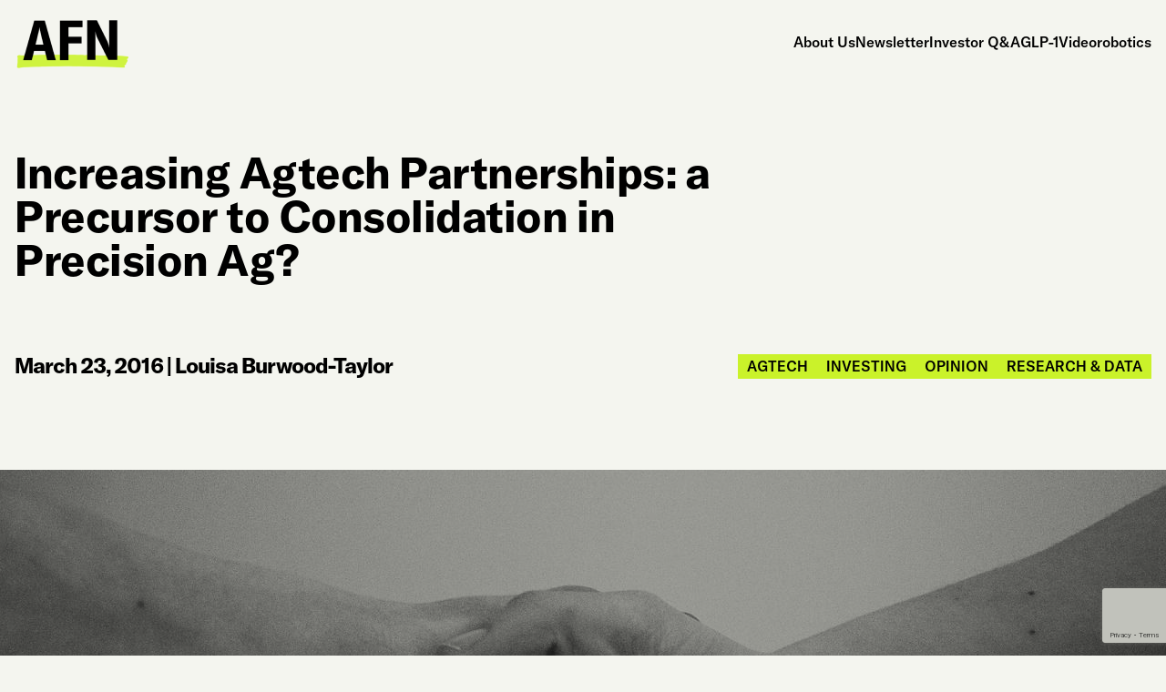

--- FILE ---
content_type: text/html; charset=UTF-8
request_url: https://agfundernews.com/increasing-agtech-partnerships-a-precursor-to-consolidation-in-precision-ag5564
body_size: 11331
content:
<!doctype html>
<html lang="en-US" class="frontend-html">
  <head>
  <meta charset="utf-8">
  <meta http-equiv="x-ua-compatible" content="ie=edge">
  <meta name="viewport" content="width=device-width, initial-scale=1">
  <meta name='robots' content='index, follow, max-image-preview:large, max-snippet:-1, max-video-preview:-1' />
	<style>img:is([sizes="auto" i], [sizes^="auto," i]) { contain-intrinsic-size: 3000px 1500px }</style>
	<script id="cookieyes" type="text/javascript" src="https://cdn-cookieyes.com/client_data/f4181094eb312d8c636db21e/script.js"></script>
	<!-- This site is optimized with the Yoast SEO Premium plugin v26.2 (Yoast SEO v26.2) - https://yoast.com/wordpress/plugins/seo/ -->
	<title>Increasing Agtech Partnerships: a Precursor to Consolidation in Precision Ag? - AgFunderNews</title>
	<link rel="canonical" href="https://agfundernews.com/increasing-agtech-partnerships-a-precursor-to-consolidation-in-precision-ag5564" />
	<meta property="og:locale" content="en_US" />
	<meta property="og:type" content="article" />
	<meta property="og:title" content="Increasing Agtech Partnerships: a Precursor to Consolidation in Precision Ag?" />
	<meta property="og:description" content="Last week Geosys partnered with Pessl Instruments and SST Software, while Farmers Edge announced a deal with The Weather Company. This follows a series of precision ag partnerships last year." />
	<meta property="og:url" content="https://agfundernews.com/increasing-agtech-partnerships-a-precursor-to-consolidation-in-precision-ag5564" />
	<meta property="og:site_name" content="AgFunderNews" />
	<meta property="article:published_time" content="2016-03-23T15:56:32+00:00" />
	<meta property="article:modified_time" content="2025-01-14T21:32:11+00:00" />
	<meta property="og:image" content="https://agfundernews.com/wp-content/uploads/2016/03/hand-819279_1280.jpg" />
	<meta property="og:image:width" content="1280" />
	<meta property="og:image:height" content="850" />
	<meta property="og:image:type" content="image/jpeg" />
	<meta name="author" content="Louisa Burwood-Taylor" />
	<meta name="twitter:card" content="summary_large_image" />
	<meta name="twitter:creator" content="@agfunder" />
	<meta name="twitter:site" content="@agfunder" />
	<meta name="twitter:label1" content="Written by" />
	<meta name="twitter:data1" content="Louisa Burwood-Taylor" />
	<meta name="twitter:label2" content="Est. reading time" />
	<meta name="twitter:data2" content="5 minutes" />
	<script type="application/ld+json" class="yoast-schema-graph">{"@context":"https://schema.org","@graph":[{"@type":"Article","@id":"https://agfundernews.com/increasing-agtech-partnerships-a-precursor-to-consolidation-in-precision-ag5564#article","isPartOf":{"@id":"https://agfundernews.com/increasing-agtech-partnerships-a-precursor-to-consolidation-in-precision-ag5564"},"author":{"name":"Louisa Burwood-Taylor","@id":"https://agfundernews.com/#/schema/person/df018c70e7b22f87c14503a1be49fb67"},"headline":"Increasing Agtech Partnerships: a Precursor to Consolidation in Precision Ag?","datePublished":"2016-03-23T15:56:32+00:00","dateModified":"2025-01-14T21:32:11+00:00","mainEntityOfPage":{"@id":"https://agfundernews.com/increasing-agtech-partnerships-a-precursor-to-consolidation-in-precision-ag5564"},"wordCount":1003,"commentCount":0,"publisher":{"@id":"https://agfundernews.com/#organization"},"image":{"@id":"https://agfundernews.com/increasing-agtech-partnerships-a-precursor-to-consolidation-in-precision-ag5564#primaryimage"},"thumbnailUrl":"https://agfundernews.com/wp-content/uploads/2016/03/hand-819279_1280.jpg","keywords":["big data","Editor's Letter","precision ag","weather"],"articleSection":["Agtech","Investing","Opinion","Research &amp; data"],"inLanguage":"en-US","potentialAction":[{"@type":"CommentAction","name":"Comment","target":["https://agfundernews.com/increasing-agtech-partnerships-a-precursor-to-consolidation-in-precision-ag5564#respond"]}],"copyrightYear":"2016","copyrightHolder":{"@id":"https://agfundernews.com/#organization"}},{"@type":"WebPage","@id":"https://agfundernews.com/increasing-agtech-partnerships-a-precursor-to-consolidation-in-precision-ag5564","url":"https://agfundernews.com/increasing-agtech-partnerships-a-precursor-to-consolidation-in-precision-ag5564","name":"Increasing Agtech Partnerships: a Precursor to Consolidation in Precision Ag? - AgFunderNews","isPartOf":{"@id":"https://agfundernews.com/#website"},"primaryImageOfPage":{"@id":"https://agfundernews.com/increasing-agtech-partnerships-a-precursor-to-consolidation-in-precision-ag5564#primaryimage"},"image":{"@id":"https://agfundernews.com/increasing-agtech-partnerships-a-precursor-to-consolidation-in-precision-ag5564#primaryimage"},"thumbnailUrl":"https://agfundernews.com/wp-content/uploads/2016/03/hand-819279_1280.jpg","datePublished":"2016-03-23T15:56:32+00:00","dateModified":"2025-01-14T21:32:11+00:00","breadcrumb":{"@id":"https://agfundernews.com/increasing-agtech-partnerships-a-precursor-to-consolidation-in-precision-ag5564#breadcrumb"},"inLanguage":"en-US","potentialAction":[{"@type":"ReadAction","target":["https://agfundernews.com/increasing-agtech-partnerships-a-precursor-to-consolidation-in-precision-ag5564"]}]},{"@type":"ImageObject","inLanguage":"en-US","@id":"https://agfundernews.com/increasing-agtech-partnerships-a-precursor-to-consolidation-in-precision-ag5564#primaryimage","url":"https://agfundernews.com/wp-content/uploads/2016/03/hand-819279_1280.jpg","contentUrl":"https://agfundernews.com/wp-content/uploads/2016/03/hand-819279_1280.jpg","width":1280,"height":850},{"@type":"BreadcrumbList","@id":"https://agfundernews.com/increasing-agtech-partnerships-a-precursor-to-consolidation-in-precision-ag5564#breadcrumb","itemListElement":[{"@type":"ListItem","position":1,"name":"Home","item":"https://agfundernews.com/"},{"@type":"ListItem","position":2,"name":"Increasing Agtech Partnerships: a Precursor to Consolidation in Precision Ag?"}]},{"@type":"WebSite","@id":"https://agfundernews.com/#website","url":"https://agfundernews.com/","name":"AgFunderNews","description":"Reporting on the evolution of food and agriculture","publisher":{"@id":"https://agfundernews.com/#organization"},"potentialAction":[{"@type":"SearchAction","target":{"@type":"EntryPoint","urlTemplate":"https://agfundernews.com/search/{search_term_string}"},"query-input":{"@type":"PropertyValueSpecification","valueRequired":true,"valueName":"search_term_string"}}],"inLanguage":"en-US"},{"@type":"Organization","@id":"https://agfundernews.com/#organization","name":"AgFunderNews","alternateName":"AFN","url":"https://agfundernews.com/","logo":{"@type":"ImageObject","inLanguage":"en-US","@id":"https://agfundernews.com/#/schema/logo/image/","url":"https://agfundernews.com/wp-content/uploads/2025/02/cropped-agfundernews-logo-favicon.png","contentUrl":"https://agfundernews.com/wp-content/uploads/2025/02/cropped-agfundernews-logo-favicon.png","width":512,"height":512,"caption":"AgFunderNews"},"image":{"@id":"https://agfundernews.com/#/schema/logo/image/"},"sameAs":["https://x.com/agfunder","https://www.linkedin.com/company/agfunder"],"description":"AgFunderNews (AFN) reports on the evolution of the world’s food and agriculture systems for human and planetary health. We analyse the people, companies and technologies aiming to improve human and planetary health. Publishing daily news and multimedia content, our team of award-winning journalists delivers deeper insight into the growing foodtech, agtech and climate tech industries."},{"@type":"Person","@id":"https://agfundernews.com/#/schema/person/df018c70e7b22f87c14503a1be49fb67","name":"Louisa Burwood-Taylor","image":{"@type":"ImageObject","inLanguage":"en-US","@id":"https://agfundernews.com/#/schema/person/image/","url":"https://agfundernews.com/wp-content/uploads/2024/07/louisa-burwood-taylor_avatar-96x96.jpg","contentUrl":"https://agfundernews.com/wp-content/uploads/2024/07/louisa-burwood-taylor_avatar-96x96.jpg","caption":"Louisa Burwood-Taylor"},"description":"Louisa is editor of AgFunderNews, with a background in foodtech, agriculture and financial journalism. Please get in touch at louisa@agfunder.com or follow her on twitter @iamlbt."}]}</script>
	<!-- / Yoast SEO Premium plugin. -->


<link rel='dns-prefetch' href='//agfunder.kit.com' />
<link rel='dns-prefetch' href='//static.addtoany.com' />
<link rel='dns-prefetch' href='//fonts.googleapis.com' />
<!-- agfundernews.com is managing ads with Advanced Ads 2.0.12 – https://wpadvancedads.com/ --><script id="stagi-ready">
			window.advanced_ads_ready=function(e,a){a=a||"complete";var d=function(e){return"interactive"===a?"loading"!==e:"complete"===e};d(document.readyState)?e():document.addEventListener("readystatechange",(function(a){d(a.target.readyState)&&e()}),{once:"interactive"===a})},window.advanced_ads_ready_queue=window.advanced_ads_ready_queue||[];		</script>
		<link rel="stylesheet" href="https://agfundernews.com/wp-includes/css/dashicons.min.css?ver=6.8.3"><link rel="stylesheet" href="https://agfundernews.com/wp-content/plugins/post-views-counter/css/frontend.min.css?ver=1.5.5"><link rel="stylesheet" href="https://agfundernews.com/wp-content/plugins/convertkit/resources/frontend/css/broadcasts.css?ver=3.0.3"><link rel="stylesheet" href="https://agfundernews.com/wp-content/plugins/convertkit/resources/frontend/css/button.css?ver=3.0.3"><link rel="stylesheet" href="https://agfundernews.com/wp-content/plugins/convertkit/resources/frontend/css/form.css?ver=3.0.3"><link rel="stylesheet" href="https://agfundernews.com/wp-content/plugins/convertkit/resources/frontend/css/form-builder.css?ver=3.0.3"><link rel="stylesheet" href="https://agfundernews.com/wp-content/plugins/convertkit/resources/frontend/css/form-builder.css?ver=3.0.3"><link rel="stylesheet" href="https://agfundernews.com/wp-content/plugins/reading-progress-bar/public/css/rp-public.css?ver=6.8.3"><link rel="stylesheet" href="https://agfundernews.com/wp-content/plugins/add-to-any/addtoany.min.css?ver=1.16"><link rel="stylesheet" href="https://fonts.googleapis.com/css2?family=Montserrat:ital,wght@0,400;0,700;1,400;1,700&amp;display=swap"><link rel="stylesheet" href="https://agfundernews.com/wp-content/themes/agfunder-news24/dist/styles/main-dee0701c9f.css?ver=1742307945"><link rel="alternate" title="oEmbed (JSON)" type="application/json+oembed" href="https://agfundernews.com/wp-json/oembed/1.0/embed?url=https%3A%2F%2Fagfundernews.com%2Fincreasing-agtech-partnerships-a-precursor-to-consolidation-in-precision-ag5564" />
<link rel="alternate" title="oEmbed (XML)" type="text/xml+oembed" href="https://agfundernews.com/wp-json/oembed/1.0/embed?url=https%3A%2F%2Fagfundernews.com%2Fincreasing-agtech-partnerships-a-precursor-to-consolidation-in-precision-ag5564&#038;format=xml" />

		<!-- GA Google Analytics @ https://m0n.co/ga -->
		<script async src="https://www.googletagmanager.com/gtag/js?id=G-B974TC14DY"></script>
		<script>
			window.dataLayer = window.dataLayer || [];
			function gtag(){dataLayer.push(arguments);}
			gtag('js', new Date());
			gtag('config', 'G-B974TC14DY');
		</script>

	<script type="text/javascript">//<![CDATA[
  function external_links_in_new_windows_loop() {
    if (!document.links) {
      document.links = document.getElementsByTagName('a');
    }
    var change_link = false;
    var force = '';
    var ignore = '';

    for (var t=0; t<document.links.length; t++) {
      var all_links = document.links[t];
      change_link = false;
      
      if(document.links[t].hasAttribute('onClick') == false) {
        // forced if the address starts with http (or also https), but does not link to the current domain
        if(all_links.href.search(/^http/) != -1 && all_links.href.search('agfundernews.com') == -1 && all_links.href.search(/^#/) == -1) {
          // console.log('Changed ' + all_links.href);
          change_link = true;
        }
          
        if(force != '' && all_links.href.search(force) != -1) {
          // forced
          // console.log('force ' + all_links.href);
          change_link = true;
        }
        
        if(ignore != '' && all_links.href.search(ignore) != -1) {
          // console.log('ignore ' + all_links.href);
          // ignored
          change_link = false;
        }

        if(change_link == true) {
          // console.log('Changed ' + all_links.href);
          document.links[t].setAttribute('onClick', 'javascript:window.open(\'' + all_links.href.replace(/'/g, '') + '\', \'_blank\', \'noopener\'); return false;');
          document.links[t].removeAttribute('target');
        }
      }
    }
  }
  
  // Load
  function external_links_in_new_windows_load(func)
  {  
    var oldonload = window.onload;
    if (typeof window.onload != 'function'){
      window.onload = func;
    } else {
      window.onload = function(){
        oldonload();
        func();
      }
    }
  }

  external_links_in_new_windows_load(external_links_in_new_windows_loop);
  //]]></script>

		<script type="text/javascript">
			var advadsCfpQueue = [];
			var advadsCfpAd = function( adID ) {
				if ( 'undefined' === typeof advadsProCfp ) {
					advadsCfpQueue.push( adID )
				} else {
					advadsProCfp.addElement( adID )
				}
			}
		</script>
		<link rel="icon" href="https://agfundernews.com/wp-content/uploads/2025/02/cropped-agfundernews-logo-favicon-32x32.png" sizes="32x32">
<link rel="icon" href="https://agfundernews.com/wp-content/uploads/2025/02/cropped-agfundernews-logo-favicon-192x192.png" sizes="192x192">
<link rel="apple-touch-icon" href="https://agfundernews.com/wp-content/uploads/2025/02/cropped-agfundernews-logo-favicon-180x180.png">
<meta name="msapplication-TileImage" content="https://agfundernews.com/wp-content/uploads/2025/02/cropped-agfundernews-logo-favicon-270x270.png">
</head>
  <body class="wp-singular post-template-default single single-post postid-5564 single-format-standard wp-theme-agfunder-news24 frontend-body page-increasing-agtech-partnerships-a-precursor-to-consolidation-in-precision-ag5564 increasing-agtech-partnerships-a-precursor-to-consolidation-in-precision-ag5564 aa-prefix-stagi-">
        <div id="page" class="frontend">
      <!--[if IE]>
        <div class="alert alert-warning">
          You are using an <strong>outdated</strong> browser. Please <a href="http://browsehappy.com/">upgrade your browser</a> to improve your experience.        </div>
      <![endif]-->
      <div id="header">
  <div class="container frontend navbar navbar-light">
    <div id="logo">
            <a href="https://agfundernews.com" style="width: 125px;">
              <img src="https://agfundernews.com/wp-content/uploads/2025/03/black-e1742824364136.png" width="125" height="76.5" alt="" class="img-fluid">
            </a>
    </div><!-- #logo -->

    <button class="navbar-toggler" type="button" data-bs-toggle="collapse" data-bs-target="#navigation" aria-expanded="false" aria-label="Toggle navigation">
      <div class="bars">
        <span></span>
        <span></span>
        <span></span>
      </div>
      <span class="sr-only">Menu</span>
    </button>

    <nav id="navigation">
      <ul id="menu-main-menu" class="menu"><li class="menu-item menu-about-us"><a href="https://agfundernews.com/about">About Us</a></li>
<li class="menu-item menu-newsletter"><a href="https://agfundernews.com/newsletter">Newsletter</a></li>
<li class="menu-item menu-investor-qa"><a href="https://agfundernews.com/tag/investor-qa">Investor Q&amp;A</a></li>
<li class="menu-item menu-glp-1"><a href="https://agfundernews.com/tag/glp-1">GLP-1</a></li>
<li class="menu-item menu-video"><a href="https://agfundernews.com/tag/video">Video</a></li>
<li class="menu-item menu-robotics"><a href="https://agfundernews.com/tag/robotics">robotics</a></li>
</ul>    </nav>
  </div>
</div><!-- #header -->
      <article class="article-detail frontend">
  <header>
    <div class="container">
      <h1 class="h2">Increasing Agtech Partnerships: a Precursor to Consolidation in Precision Ag?</h1>

      <div class="article-meta">
        <div class="article-meta-left">
          <time class="updated" datetime="2016-03-23T15:56:32+00:00">March 23, 2016</time> | <a href="https://agfundernews.com/author/louisa" title="Posts by Louisa Burwood-Taylor" rel="author">Louisa Burwood-Taylor</a>        </div>

                <div class="article-categories">
                    <div><a href="https://agfundernews.com/category/agtech-2">Agtech</a></div>
                    <div><a href="https://agfundernews.com/category/investing">Investing</a></div>
                    <div><a href="https://agfundernews.com/category/opinion">Opinion</a></div>
                    <div><a href="https://agfundernews.com/category/research-data-2">Research &amp; data</a></div>
                  </div>
              </div>
    </div>
  </header>

    <section class="page-section frontend section-video">
    <div class="background-image">
      <img width="1280" height="850" src="https://agfundernews.com/wp-content/uploads/2016/03/hand-819279_1280.jpg" class="img-fluid wp-post-image" alt="" decoding="async" fetchpriority="high" srcset="https://agfundernews.com/wp-content/uploads/2016/03/hand-819279_1280.jpg 1280w, https://agfundernews.com/wp-content/uploads/2016/03/hand-819279_1280-300x199.jpg 300w, https://agfundernews.com/wp-content/uploads/2016/03/hand-819279_1280-1024x680.jpg 1024w" sizes="(max-width: 1280px) 100vw, 1280px">    </div>

      </section>
  
  <div class="article-content">
    <div class="container">
      <div class="row">
        <div class="col-lg-8 content-column">
          <div class="text-wrapper">
            <p class="p2"><span class="s1">Precision ag partnerships are on the rise. Last week <a href="http://geosys.com">Geosys</a>, the satellite imagery company, struck two deals. The first was with <a href="http://www.metos.at/">Pessl Instruments</a>, a German weather station manufacturer, and the second was with <a href="http://www.sstsoftware.com/">SST Software</a>, a precision ag platform as a service provider. <a href="https://www.farmersedge.ca/">Farmers Edge</a>, the Canadian hardware and software company, also announced a weather deal last week, partnering with IBM’s The Weather Company just a day after Geosys’s announcements.</span></p>
<p class="p2"><span class="s1">These deals follow a series of agtech partnerships at the end of last year by <a href="https://agfundernews.com/a-year-in-the-life-of-weather-data-platform-awhere5087.html">aWhere</a>, the agronomic weather data analytics platform, with Sage Insights, the new joint venture between John Deere and DN2K, the company behind MyAgCentral; and AgVerdict, the strategic decision-making toolkit from Wilbur-Ellis, the agriculture marketing and distribution company.</span></p>
<p class="p2"><span class="s1">Also last year, Monsanto’s The Climate Corporation partnered with John Deere after selling the hardware business of Precision Planting to the machinery giant. Keeping the software element of Precision Planting — The Climate Corp also has access to data coming off Deere tractors.</span></p>
<p class="p2"><span class="s1">Through these partnerships, each party is hoping to increase its footprint and the adoption rate of its technology, a challenge that was widely discussed at the <a href="http://www.worldagritechusa.com/">World Agri-Tech Investment Summit </a>last week. This integration is even more important as row crop farmers enter the third year of negative net farm incomes, according to Dave Gebhardt, director strategic partnerships, Geosys</span><span class="s2">.</span></p>
<p class="p4"><span class="s1">“Adoption challenges are part of the reason for new partnerships in agtech because of the fact that many technology providers are offering different pieces of an overall system, which makes it more difficult for the end user to decide which pieces to implement,” he told <i>AgFunderNews.</i> “Through vendor collaboration, the customer is getting a more complete solution that’s easier to use and understand. We need to get to a point to where everything works together to provide a more seamlessly automated experience.”</span></p>
<p class="p4"><span class="s1">While Wade Barnes, CEO of Farmers Edge, said that his partnership with The Weather Company was more about enhancing its hyper-local weather forecasting ability — the company will continue to deploy weather stations every 2,500 acres on client land — he believes that partnerships will only increase as few companies have the ability or desire to build capabilities in-house.</span></p>
<p class="p2"><span class="s1">&#8220;At Farmers Edge, we believe we have most of the holes filled in an integrated offering but are still constantly improving our platform. Meanwhile, other agtech companies have many holes to fill or are essentially pegs to fill other companies’ holes. In the future, there will be only two or three true integrated solutions on the market. For someone that is looking to make an investment in agtech, I would look at companies that have a unique product that other groups are missing,&#8221; he told <em>AgFunderNews.</em></span></p>
<p class="p2"><span class="s1">Partnerships also about improving the quality of the data available to farmers and used in decision support technology, according to aWhere CEO John Corbett. “The effectiveness of precision agriculture solutions stand to be hugely impacted by poor data – as will information across the agricultural value chain. From research to input providers to markets, supply chains, and commodity risk exposure, accurate data starting on-the-farm will enhance and optimize agriculture even with the increase in weather variability due to a warming climate.”</span></p>
<p class="p2"><span class="s1">It’s worth noting that all the companies involved in these partnerships are relatively mature for the young agtech sector. Geosys has been selling satellite imagery for 25 years, Pessl Instruments has been in the market for even longer at 31 years, Farmers Edge is one of the most established integrated precision ag platform players with 10 years under its belt, SST Software is even older launching in 1994 and The Weather Company dates back to the 1970s. aWhere also has 17 years to its name and The Climate Corporation was established 10 years ago.</span></p>
<p class="p4"><span class="s1">“More established companies in this industry are partnering with each other because we understand that the most difficult part of agriculture technology is not the technology itself, but the agronomy and access to the market,&#8221; said Damien Lepoutre, founder and president of Geosys.<b> “</b>The agricultural IoT doesn’t just happen by itself and no one provider can do it all. Smart companies know they need to work together and go through the established channels in the market to find success. While startups worry about moving quickly and pleasing investors, we focus on how we can provide more value to our customers.”</span></p>
<p class="p4"><span class="s1">These companies also have the internal bandwidth, economically and otherwise, to put partnerships like this to work, and see where it gets them in providing farmers a more complete and accurate solution aWhere’s Corbett argued.</span></p>
<p class="p4"><span class="s1">So is this all a pre-cursor to consolidation in the precision ag segment of agtech? It&#8217;s very likely. And it wouldn’t be crazy to think that some of the established players involved in these partnerships will become acquisitive — <i>AgFunderNews </i>understands<i> </i>that Geosys’ new director of partnerships Gebhardt<b> </b>will be looking for more than just partnerships over the next 18 months, and others will follow suit. In fact, Farmers Edge already acquired sensor business <a href="http://www.cropventures.com/static/can-plug.html"><span class="s2">Crop Ventures </span></a>in 2014.</span></p>
<p class="p4"><span class="s1">Consolidation was a big topic of conversation on the sidelines of the World Agri-Tech Investment Summit, often resulting from pessimistic views of the future for many ag data collection and analysis startups.</span></p>
<p class="p4"><span class="s1">“I haven’t yet felt comfortable investing in the digital data subsector,” said one sustainability-focused VC. “I haven’t yet seen a company that’s going to make a farmers’ life many times better.” </span><span class="s1">The partner of a large agtech VC agreed: “I want to wait until I can do a distressed roll-up at some point next year.”</span></p>
<p class="p4"><span class="s1">With Rabobank predicting that broad acre farm incomes are going to remain at break-even levels for the next five years, potentially impacting agtech adoption, this idea might not be that far-fetched. And this wave of partnerships is a step in a similar direction.</span></p>
<p class="p4"><em>What do you think? How will these partnerships play out and what do they mean for the agtech sector more broadly? Email <a href="/cdn-cgi/l/email-protection#2a66455f43594b6a6b4d6c5f444e4f5804494547"><span class="__cf_email__" data-cfemail="226e4d574b514362634564574c4647500c414d4f">[email&#160;protected]</span></a>.</em></p>

            <div class="addtoany_share_save_container">
              <div class="addtoany_header">Share this article</div>
              <div class="addtoany_shortcode"><div class="a2a_kit a2a_kit_size_32 addtoany_list" data-a2a-url="https://agfundernews.com/increasing-agtech-partnerships-a-precursor-to-consolidation-in-precision-ag5564" data-a2a-title="Increasing Agtech Partnerships: a Precursor to Consolidation in Precision Ag?"><a class="a2a_button_linkedin" href="https://www.addtoany.com/add_to/linkedin?linkurl=https%3A%2F%2Fagfundernews.com%2Fincreasing-agtech-partnerships-a-precursor-to-consolidation-in-precision-ag5564&amp;linkname=Increasing%20Agtech%20Partnerships%3A%20a%20Precursor%20to%20Consolidation%20in%20Precision%20Ag%3F" title="LinkedIn" rel="nofollow noopener" target="_blank"></a><a class="a2a_button_x" href="https://www.addtoany.com/add_to/x?linkurl=https%3A%2F%2Fagfundernews.com%2Fincreasing-agtech-partnerships-a-precursor-to-consolidation-in-precision-ag5564&amp;linkname=Increasing%20Agtech%20Partnerships%3A%20a%20Precursor%20to%20Consolidation%20in%20Precision%20Ag%3F" title="X" rel="nofollow noopener" target="_blank"></a><a class="a2a_button_facebook" href="https://www.addtoany.com/add_to/facebook?linkurl=https%3A%2F%2Fagfundernews.com%2Fincreasing-agtech-partnerships-a-precursor-to-consolidation-in-precision-ag5564&amp;linkname=Increasing%20Agtech%20Partnerships%3A%20a%20Precursor%20to%20Consolidation%20in%20Precision%20Ag%3F" title="Facebook" rel="nofollow noopener" target="_blank"></a><a class="a2a_button_email" href="https://www.addtoany.com/add_to/email?linkurl=https%3A%2F%2Fagfundernews.com%2Fincreasing-agtech-partnerships-a-precursor-to-consolidation-in-precision-ag5564&amp;linkname=Increasing%20Agtech%20Partnerships%3A%20a%20Precursor%20to%20Consolidation%20in%20Precision%20Ag%3F" title="Email" rel="nofollow noopener" target="_blank"></a></div></div>            </div>
          </div>
        </div>

        <div class="col-xl-3 col-lg-4 offset-xl-1 single-sidebar">
          <div class="blog-sidebar">
            <section class="widget wow fadeIn text-7 widget_text">			<div class="textwidget"><p><img decoding="async" class="alignnone wp-image-39900 img-fluid" src="https://agfundernews.com/wp-content/uploads/2025/02/agfunder-newsletter-logo.png" alt="AgFunder Newsletter" width="312" height="47" /></p>
<p>Sign up for our weekly newsletter.</p>
<script data-cfasync="false" src="/cdn-cgi/scripts/5c5dd728/cloudflare-static/email-decode.min.js"></script><script async data-uid="b980289615" src="https://agfunder.ck.page/b980289615/index.js"></script>
</div>
		</section><section class="widget wow fadeIn advads_ad_widget-6 stagi-widget"><div data-stagi-trackid="52095" data-stagi-trackbid="1" class="stagi-target" id="stagi-2384338757"><a data-no-instant="1" href="https://www.cropin.com/" rel="noopener" class="a2t-link" target="_blank" aria-label="Screenshot"><img src="https://agfundernews.com/wp-content/uploads/2026/01/Screenshot-2026-01-20-at-11.11.20.jpg" alt=""  width="584" height="390"   /></a></div></section><section class="widget wow fadeIn advads_ad_widget-7 stagi-widget"><div data-stagi-trackid="52247" data-stagi-trackbid="1" class="stagi-target" id="stagi-248307841"><a data-no-instant="1" href="https://informaconnect.com/superreturn-energy-transition/?vip_code=FKR3665AGFUNDER&#038;utm_source=AgFunder&#038;utm_medium=Email&#038;utm_term=Email&#038;utm_content=FKR3665AGFUNDER" rel="noopener" class="a2t-link" target="_blank" aria-label="SR- Energy Transition-2026- AgFunder Banner"><img src="https://agfundernews.com/wp-content/uploads/2026/01/SR-Energy-Transition-2026-AgFunder-Banner.jpg" alt=""  width="1200" height="628"   /></a></div></section>          </div>

                    <div class="posts-grid inline-posts mt-4">
            <article class="blog-article wow fadeIn  " data-idx="">
  <div>
    <div class="article-text-column">
      
      <h4 class="article-title"><a href="https://agfundernews.com/guest-article-what-ces-really-told-us-about-robotics-in-the-produce-sector">Guest article: What CES really told us about robotics in the produce sector</a></h4>
      
            <div class="article-tags">
                <div>Agtech</div>
                <div>Nutrition &amp; health</div>
              </div>
          </div>

        <div class="article-image">
      <a href="https://agfundernews.com/guest-article-what-ces-really-told-us-about-robotics-in-the-produce-sector"><img width="300" height="225" src="https://agfundernews.com/wp-content/uploads/2026/01/IMG_6415-300x225.jpg" class="img-fluid wp-post-image" alt="" decoding="async" srcset="https://agfundernews.com/wp-content/uploads/2026/01/IMG_6415-300x225.jpg 300w, https://agfundernews.com/wp-content/uploads/2026/01/IMG_6415-1024x768.jpg 1024w, https://agfundernews.com/wp-content/uploads/2026/01/IMG_6415-768x576.jpg 768w, https://agfundernews.com/wp-content/uploads/2026/01/IMG_6415-1536x1152.jpg 1536w, https://agfundernews.com/wp-content/uploads/2026/01/IMG_6415.jpg 1920w" sizes="(max-width: 300px) 100vw, 300px"></a>
    </div>
      </div>
</article><article class="blog-article wow fadeIn  " data-idx="">
  <div>
    <div class="article-text-column">
      
      <h4 class="article-title"><a href="https://agfundernews.com/ripelocker-bets-on-container-scale-vacuum-storage-to-unlock-global-produce-markets">Ripelocker bets on container-scale vacuum storage to unlock global produce markets</a></h4>
      
            <div class="article-tags">
                <div>Agtech</div>
                <div>Corporates</div>
              </div>
          </div>

        <div class="article-image">
      <a href="https://agfundernews.com/ripelocker-bets-on-container-scale-vacuum-storage-to-unlock-global-produce-markets"><img width="300" height="163" src="https://agfundernews.com/wp-content/uploads/2026/01/Brendon-Anthony-president-Ripelocker-Image-credit-Brendon-Anthony-300x163.jpg" class="img-fluid wp-post-image" alt="Brendon Anthony, president Ripelocker Image credit: Ripelocker" decoding="async" srcset="https://agfundernews.com/wp-content/uploads/2026/01/Brendon-Anthony-president-Ripelocker-Image-credit-Brendon-Anthony-300x163.jpg 300w, https://agfundernews.com/wp-content/uploads/2026/01/Brendon-Anthony-president-Ripelocker-Image-credit-Brendon-Anthony-1024x556.jpg 1024w, https://agfundernews.com/wp-content/uploads/2026/01/Brendon-Anthony-president-Ripelocker-Image-credit-Brendon-Anthony-768x417.jpg 768w, https://agfundernews.com/wp-content/uploads/2026/01/Brendon-Anthony-president-Ripelocker-Image-credit-Brendon-Anthony.jpg 1400w" sizes="(max-width: 300px) 100vw, 300px"></a>
    </div>
      </div>
</article>          </div>
                    </div>
      </div>
    </div>
  </div>
</article>
      
<div id="footer-cta">
  <div class="container frontend wow fadeIn">
    <div id="footer-cta-wrapper">
      <div class="left-column">
        <div class="text-wrapper"><p><img loading="lazy" decoding="async" class="alignnone wp-image-39900" src="https://agfundernews.com/wp-content/uploads/2025/02/agfunder-newsletter-logo.png" alt="AgFunder Newsletter" width="312" height="47" /></p>
</div>
      </div>
      <div class="right-column">
        <div class="text-wrapper"><p>Join nearly 100,000 subscribers who receive our weekly newsletter of news and multimedia content from our team of award-winning agrifoodtech and climate journalists. Also get early access to our research and a roundup of industry news from other global media outlets.</p>
<script async data-uid="b980289615" src="https://agfunder.ck.page/b980289615/index.js"></script>
<p class="small-text">By clicking Sign Up you&#8217;re confirming that you agree with our <a href="https://agfundernews.com/terms-of-use">Terms and Conditions</a>.</p>
</div>
      </div>
    </div>
  </div>
</div><!-- #footer-cta -->

<div id="scrolling-marquee" class="frontend">
  <div id="scrolling-marquee-inner">
        <div class="item-text">REPORTING ON THE EVOLUTION OF FOOD &amp; AGRICULTURE</div>
        <div class="item-text">REPORTING ON THE EVOLUTION OF FOOD &amp; AGRICULTURE</div>
        <div class="item-text">REPORTING ON THE EVOLUTION OF FOOD &amp; AGRICULTURE</div>
        <div class="item-text">REPORTING ON THE EVOLUTION OF FOOD &amp; AGRICULTURE</div>
        <div class="item-text">REPORTING ON THE EVOLUTION OF FOOD &amp; AGRICULTURE</div>
        <div class="item-text">REPORTING ON THE EVOLUTION OF FOOD &amp; AGRICULTURE</div>
      </div>
</div>

<footer id="footer">
  <div class="container frontend wow fadeIn">
    <div class="footer-top">
      <div class="row">
        <div class="footer-text-column col-lg-8">
          <div class="text-wrapper">
            <p><a href="https://agfundernews.com/"><img loading="lazy" decoding="async" class="alignnone wp-image-39881 size-full" src="https://agfundernews.com/wp-content/uploads/2025/02/agfunder-news-logo.svg" alt="AgFunder News Logo" width="218" height="45" /></a></p>
<p>AFN is part of the AgFunder family. To learn more about AgFunder, visit us at <a href="https://agfunder.com" target="_blank" rel="noopener">www.agfunder.com</a>.</p>
<p>Sign up to our weekly newsletter for the latest news, views and research about the world&#8217;s food and agriculture industries.</p>
<script async data-uid="b980289615" src="https://agfunder.ck.page/b980289615/index.js"></script>
<p class="small-text">By clicking Sign Up you&#8217;re confirming that you agree with our <a href="https://agfundernews.com/terms-of-use">Terms and Conditions</a>.</p>
          </div>
        </div>

              </div>
    </div>

    <div class="footer-bottom">
      <div class="footer-bottom-copyright">
        <div class="footer-bottom-left">
          <div class="copyright-text"><p>© 2026 AgFunder. All rights reserved.</p>
</div>
          <ul id="menu-footer-menu" class="footer-menu"><li class="menu-item menu-privacy-and-cookie-policy"><a href="https://agfundernews.com/privacy-cookie-policy">Privacy and Cookie Policy</a></li>
<li class="menu-item menu-terms-of-use"><a href="https://agfundernews.com/terms-of-use">Terms of Use</a></li>
<li class="menu-item menu-newsletter"><a href="https://agfundernews.com/newsletter">Newsletter</a></li>
</ul>        </div>
        <div class="footer-bottom-right">
            <div class="social-links">
        <a href="https://www.facebook.com/AgFunder/" target="_blank" rel="nofollow noopener">
      <i class="fa-brands fa-facebook"></i>
      <span class="sr-only">facebook</span>
    </a>
        <a href="https://twitter.com/AgFunder?lang=en-gb" target="_blank" rel="nofollow noopener">
      <i class="fa-brands fa-x-twitter"></i>
      <span class="sr-only">x-twitter</span>
    </a>
        <a href="https://www.linkedin.com/company/2827323/" target="_blank" rel="nofollow noopener">
      <i class="fa-brands fa-linkedin"></i>
      <span class="sr-only">linkedin</span>
    </a>
      </div>
          </div>
      </div>

      <div class="disclaimer-text">
        <div class="text-wrapper"><p>This site is operated by AgFunder Inc.,"AgFunder", which is not a registered broker-dealer. AgFunder does not give investment advice, endorsement, analysis or recommendations with respect to any securities. All securities listed here are being offered by, and all information included on this site is the responsibility of, the applicable issuer of such securities. AgFunder has not taken any steps to verify the adequacy, accuracy, or completeness of any information. Neither AgFunder nor any of its officers, directors, agents and employees makes any warranty, express or implied, of any kind whatsoever related to the adequacy, accuracy or completeness of any information on this site of the use of information on this site. By accessing this site and any pages thereof, you agree to be bound by the <a href="https://agfundernews.com/terms-of-use">Terms of Use</a> and <a href="https://agfundernews.com/privacy-cookie-policy">Privacy Policy.</a></p>
</div>
      </div>
    </div>
  </div>
</footer><!-- #footer --><script type="speculationrules">
{"prefetch":[{"source":"document","where":{"and":[{"href_matches":"\/*"},{"not":{"href_matches":["\/wp-*.php","\/wp-admin\/*","\/wp-content\/uploads\/*","\/wp-content\/*","\/wp-content\/plugins\/*","\/wp-content\/themes\/agfunder-news24\/*","\/*\\?(.+)"]}},{"not":{"selector_matches":"a[rel~=\"nofollow\"]"}},{"not":{"selector_matches":".no-prefetch, .no-prefetch a"}}]},"eagerness":"conservative"}]}
</script>
<script async data-uid="55c1a7614f" src="https://agfunder.kit.com/55c1a7614f/index.js"></script><script type="text/javascript" id="convertkit-broadcasts-js-extra">
/* <![CDATA[ */
var convertkit_broadcasts = {"ajax_url":"https:\/\/agfundernews.com\/wp-admin\/admin-ajax.php","action":"convertkit_broadcasts_render","debug":""};
/* ]]> */
</script>
<script src="https://agfundernews.com/wp-content/plugins/convertkit/resources/frontend/js/broadcasts.js?ver=3.0.3"></script><script src="https://agfunder.kit.com/commerce.js?ver=6.8.3"></script><script>
/* <![CDATA[ */
window.a2a_config=window.a2a_config||{};a2a_config.callbacks=[];a2a_config.overlays=[];a2a_config.templates={};
a2a_config.icon_color="transparent,#000000";
/* ]]> */
</script><script defer src="https://static.addtoany.com/menu/page.js"></script><script src="https://agfundernews.com/wp-includes/js/jquery/jquery.min.js?ver=3.7.1"></script><script src="https://agfundernews.com/wp-includes/js/jquery/jquery-migrate.min.js?ver=3.4.1"></script><script defer src="https://agfundernews.com/wp-content/plugins/add-to-any/addtoany.min.js?ver=1.1"></script><script src="https://agfundernews.com/wp-content/plugins/reading-progress-bar/public/js/rp-public.js?ver=6.8.3"></script><script type="text/javascript" id="convertkit-js-js-extra">
/* <![CDATA[ */
var convertkit = {"ajaxurl":"https:\/\/agfundernews.com\/wp-admin\/admin-ajax.php","debug":"","nonce":"2c52bbf09a","subscriber_id":""};
/* ]]> */
</script>
<script src="https://agfundernews.com/wp-content/plugins/convertkit/resources/frontend/js/convertkit.js?ver=3.0.3"></script><script type="text/javascript" id="advanced-ads-advanced-js-js-extra">
/* <![CDATA[ */
var advads_options = {"blog_id":"1","privacy":{"consent-method":"","custom-cookie-name":"","custom-cookie-value":"","enabled":false,"state":"not_needed"}};
/* ]]> */
</script>
<script src="https://agfundernews.com/wp-content/plugins/advanced-ads/public/assets/js/advanced.min.js?ver=2.0.12"></script><script src="https://agfundernews.com/wp-content/plugins/advanced-ads/admin/assets/js/advertisement.js?ver=2.0.12"></script><script type="text/javascript" id="advanced-ads-pro-main-js-extra">
/* <![CDATA[ */
var advanced_ads_cookies = {"cookie_path":"\/","cookie_domain":""};
var advadsCfpInfo = {"cfpExpHours":"3","cfpClickLimit":"3","cfpBan":"7","cfpPath":"","cfpDomain":"","cfpEnabled":""};
/* ]]> */
</script>
<script src="https://agfundernews.com/wp-content/plugins/advanced-ads-pro/assets/dist/advanced-ads-pro.js?ver=3.0.8"></script><script type="text/javascript" id="advadsTrackingScript-js-extra">
/* <![CDATA[ */
var advadsTracking = {"impressionActionName":"aatrack-records","clickActionName":"aatrack-click","targetClass":"stagi-target","blogId":"1","frontendPrefix":"stagi-"};
/* ]]> */
</script>
<script src="https://agfundernews.com/wp-content/plugins/advanced-ads-tracking/assets/dist/tracking.js?ver=3.0.8"></script><script src="https://agfundernews.com/wp-includes/js/comment-reply.min.js?ver=6.8.3" async="async" data-wp-strategy="async"></script><script src="https://agfundernews.com/wp-content/themes/agfunder-news24/bootstrap.js?ver=1740434856"></script><script type="text/javascript" id="sage/js-js-extra">
/* <![CDATA[ */
var js_vars = {"ajaxurl":"https:\/\/agfundernews.com\/wp-admin\/admin-ajax.php","theme_url":"https:\/\/agfundernews.com\/wp-content\/themes\/agfunder-news24"};
/* ]]> */
</script>
<script src="https://agfundernews.com/wp-content/themes/agfunder-news24/dist/scripts/main-13e12c6aed.js?ver=1742307945"></script><script>window.advads_admin_bar_items = [{"title":"CropIn","type":"ad","count":1},{"title":"SuperReturn","type":"ad","count":1}];</script><progress class="readingProgressbar" 
							data-height="2" 
							data-position="custom" 
							data-custom-position=".block-network-partners" 
							data-foreground="#00c853" 
							data-background="" 
							value="0"></progress><script>!function(){window.advanced_ads_ready_queue=window.advanced_ads_ready_queue||[],advanced_ads_ready_queue.push=window.advanced_ads_ready;for(var d=0,a=advanced_ads_ready_queue.length;d<a;d++)advanced_ads_ready(advanced_ads_ready_queue[d])}();</script><script id="stagi-tracking">var advads_tracking_ads = {"1":[52095,52247]};var advads_tracking_urls = {"1":"https:\/\/agfundernews.com\/wp-content\/ajax-handler.php"};var advads_tracking_methods = {"1":"frontend"};var advads_tracking_parallel = {"1":false};var advads_tracking_linkbases = {"1":"https:\/\/agfundernews.com\/linkout\/"};</script>    </div><!-- #page -->
        </body>
</html>


--- FILE ---
content_type: text/html; charset=utf-8
request_url: https://www.google.com/recaptcha/api2/anchor?ar=1&k=6LdkIV0UAAAAABtNVAAP99TC6f_18LiETnPK6ziX&co=aHR0cHM6Ly9hZ2Z1bmRlcm5ld3MuY29tOjQ0Mw..&hl=en&v=N67nZn4AqZkNcbeMu4prBgzg&size=invisible&anchor-ms=20000&execute-ms=30000&cb=ko6ztxx52ok0
body_size: 48453
content:
<!DOCTYPE HTML><html dir="ltr" lang="en"><head><meta http-equiv="Content-Type" content="text/html; charset=UTF-8">
<meta http-equiv="X-UA-Compatible" content="IE=edge">
<title>reCAPTCHA</title>
<style type="text/css">
/* cyrillic-ext */
@font-face {
  font-family: 'Roboto';
  font-style: normal;
  font-weight: 400;
  font-stretch: 100%;
  src: url(//fonts.gstatic.com/s/roboto/v48/KFO7CnqEu92Fr1ME7kSn66aGLdTylUAMa3GUBHMdazTgWw.woff2) format('woff2');
  unicode-range: U+0460-052F, U+1C80-1C8A, U+20B4, U+2DE0-2DFF, U+A640-A69F, U+FE2E-FE2F;
}
/* cyrillic */
@font-face {
  font-family: 'Roboto';
  font-style: normal;
  font-weight: 400;
  font-stretch: 100%;
  src: url(//fonts.gstatic.com/s/roboto/v48/KFO7CnqEu92Fr1ME7kSn66aGLdTylUAMa3iUBHMdazTgWw.woff2) format('woff2');
  unicode-range: U+0301, U+0400-045F, U+0490-0491, U+04B0-04B1, U+2116;
}
/* greek-ext */
@font-face {
  font-family: 'Roboto';
  font-style: normal;
  font-weight: 400;
  font-stretch: 100%;
  src: url(//fonts.gstatic.com/s/roboto/v48/KFO7CnqEu92Fr1ME7kSn66aGLdTylUAMa3CUBHMdazTgWw.woff2) format('woff2');
  unicode-range: U+1F00-1FFF;
}
/* greek */
@font-face {
  font-family: 'Roboto';
  font-style: normal;
  font-weight: 400;
  font-stretch: 100%;
  src: url(//fonts.gstatic.com/s/roboto/v48/KFO7CnqEu92Fr1ME7kSn66aGLdTylUAMa3-UBHMdazTgWw.woff2) format('woff2');
  unicode-range: U+0370-0377, U+037A-037F, U+0384-038A, U+038C, U+038E-03A1, U+03A3-03FF;
}
/* math */
@font-face {
  font-family: 'Roboto';
  font-style: normal;
  font-weight: 400;
  font-stretch: 100%;
  src: url(//fonts.gstatic.com/s/roboto/v48/KFO7CnqEu92Fr1ME7kSn66aGLdTylUAMawCUBHMdazTgWw.woff2) format('woff2');
  unicode-range: U+0302-0303, U+0305, U+0307-0308, U+0310, U+0312, U+0315, U+031A, U+0326-0327, U+032C, U+032F-0330, U+0332-0333, U+0338, U+033A, U+0346, U+034D, U+0391-03A1, U+03A3-03A9, U+03B1-03C9, U+03D1, U+03D5-03D6, U+03F0-03F1, U+03F4-03F5, U+2016-2017, U+2034-2038, U+203C, U+2040, U+2043, U+2047, U+2050, U+2057, U+205F, U+2070-2071, U+2074-208E, U+2090-209C, U+20D0-20DC, U+20E1, U+20E5-20EF, U+2100-2112, U+2114-2115, U+2117-2121, U+2123-214F, U+2190, U+2192, U+2194-21AE, U+21B0-21E5, U+21F1-21F2, U+21F4-2211, U+2213-2214, U+2216-22FF, U+2308-230B, U+2310, U+2319, U+231C-2321, U+2336-237A, U+237C, U+2395, U+239B-23B7, U+23D0, U+23DC-23E1, U+2474-2475, U+25AF, U+25B3, U+25B7, U+25BD, U+25C1, U+25CA, U+25CC, U+25FB, U+266D-266F, U+27C0-27FF, U+2900-2AFF, U+2B0E-2B11, U+2B30-2B4C, U+2BFE, U+3030, U+FF5B, U+FF5D, U+1D400-1D7FF, U+1EE00-1EEFF;
}
/* symbols */
@font-face {
  font-family: 'Roboto';
  font-style: normal;
  font-weight: 400;
  font-stretch: 100%;
  src: url(//fonts.gstatic.com/s/roboto/v48/KFO7CnqEu92Fr1ME7kSn66aGLdTylUAMaxKUBHMdazTgWw.woff2) format('woff2');
  unicode-range: U+0001-000C, U+000E-001F, U+007F-009F, U+20DD-20E0, U+20E2-20E4, U+2150-218F, U+2190, U+2192, U+2194-2199, U+21AF, U+21E6-21F0, U+21F3, U+2218-2219, U+2299, U+22C4-22C6, U+2300-243F, U+2440-244A, U+2460-24FF, U+25A0-27BF, U+2800-28FF, U+2921-2922, U+2981, U+29BF, U+29EB, U+2B00-2BFF, U+4DC0-4DFF, U+FFF9-FFFB, U+10140-1018E, U+10190-1019C, U+101A0, U+101D0-101FD, U+102E0-102FB, U+10E60-10E7E, U+1D2C0-1D2D3, U+1D2E0-1D37F, U+1F000-1F0FF, U+1F100-1F1AD, U+1F1E6-1F1FF, U+1F30D-1F30F, U+1F315, U+1F31C, U+1F31E, U+1F320-1F32C, U+1F336, U+1F378, U+1F37D, U+1F382, U+1F393-1F39F, U+1F3A7-1F3A8, U+1F3AC-1F3AF, U+1F3C2, U+1F3C4-1F3C6, U+1F3CA-1F3CE, U+1F3D4-1F3E0, U+1F3ED, U+1F3F1-1F3F3, U+1F3F5-1F3F7, U+1F408, U+1F415, U+1F41F, U+1F426, U+1F43F, U+1F441-1F442, U+1F444, U+1F446-1F449, U+1F44C-1F44E, U+1F453, U+1F46A, U+1F47D, U+1F4A3, U+1F4B0, U+1F4B3, U+1F4B9, U+1F4BB, U+1F4BF, U+1F4C8-1F4CB, U+1F4D6, U+1F4DA, U+1F4DF, U+1F4E3-1F4E6, U+1F4EA-1F4ED, U+1F4F7, U+1F4F9-1F4FB, U+1F4FD-1F4FE, U+1F503, U+1F507-1F50B, U+1F50D, U+1F512-1F513, U+1F53E-1F54A, U+1F54F-1F5FA, U+1F610, U+1F650-1F67F, U+1F687, U+1F68D, U+1F691, U+1F694, U+1F698, U+1F6AD, U+1F6B2, U+1F6B9-1F6BA, U+1F6BC, U+1F6C6-1F6CF, U+1F6D3-1F6D7, U+1F6E0-1F6EA, U+1F6F0-1F6F3, U+1F6F7-1F6FC, U+1F700-1F7FF, U+1F800-1F80B, U+1F810-1F847, U+1F850-1F859, U+1F860-1F887, U+1F890-1F8AD, U+1F8B0-1F8BB, U+1F8C0-1F8C1, U+1F900-1F90B, U+1F93B, U+1F946, U+1F984, U+1F996, U+1F9E9, U+1FA00-1FA6F, U+1FA70-1FA7C, U+1FA80-1FA89, U+1FA8F-1FAC6, U+1FACE-1FADC, U+1FADF-1FAE9, U+1FAF0-1FAF8, U+1FB00-1FBFF;
}
/* vietnamese */
@font-face {
  font-family: 'Roboto';
  font-style: normal;
  font-weight: 400;
  font-stretch: 100%;
  src: url(//fonts.gstatic.com/s/roboto/v48/KFO7CnqEu92Fr1ME7kSn66aGLdTylUAMa3OUBHMdazTgWw.woff2) format('woff2');
  unicode-range: U+0102-0103, U+0110-0111, U+0128-0129, U+0168-0169, U+01A0-01A1, U+01AF-01B0, U+0300-0301, U+0303-0304, U+0308-0309, U+0323, U+0329, U+1EA0-1EF9, U+20AB;
}
/* latin-ext */
@font-face {
  font-family: 'Roboto';
  font-style: normal;
  font-weight: 400;
  font-stretch: 100%;
  src: url(//fonts.gstatic.com/s/roboto/v48/KFO7CnqEu92Fr1ME7kSn66aGLdTylUAMa3KUBHMdazTgWw.woff2) format('woff2');
  unicode-range: U+0100-02BA, U+02BD-02C5, U+02C7-02CC, U+02CE-02D7, U+02DD-02FF, U+0304, U+0308, U+0329, U+1D00-1DBF, U+1E00-1E9F, U+1EF2-1EFF, U+2020, U+20A0-20AB, U+20AD-20C0, U+2113, U+2C60-2C7F, U+A720-A7FF;
}
/* latin */
@font-face {
  font-family: 'Roboto';
  font-style: normal;
  font-weight: 400;
  font-stretch: 100%;
  src: url(//fonts.gstatic.com/s/roboto/v48/KFO7CnqEu92Fr1ME7kSn66aGLdTylUAMa3yUBHMdazQ.woff2) format('woff2');
  unicode-range: U+0000-00FF, U+0131, U+0152-0153, U+02BB-02BC, U+02C6, U+02DA, U+02DC, U+0304, U+0308, U+0329, U+2000-206F, U+20AC, U+2122, U+2191, U+2193, U+2212, U+2215, U+FEFF, U+FFFD;
}
/* cyrillic-ext */
@font-face {
  font-family: 'Roboto';
  font-style: normal;
  font-weight: 500;
  font-stretch: 100%;
  src: url(//fonts.gstatic.com/s/roboto/v48/KFO7CnqEu92Fr1ME7kSn66aGLdTylUAMa3GUBHMdazTgWw.woff2) format('woff2');
  unicode-range: U+0460-052F, U+1C80-1C8A, U+20B4, U+2DE0-2DFF, U+A640-A69F, U+FE2E-FE2F;
}
/* cyrillic */
@font-face {
  font-family: 'Roboto';
  font-style: normal;
  font-weight: 500;
  font-stretch: 100%;
  src: url(//fonts.gstatic.com/s/roboto/v48/KFO7CnqEu92Fr1ME7kSn66aGLdTylUAMa3iUBHMdazTgWw.woff2) format('woff2');
  unicode-range: U+0301, U+0400-045F, U+0490-0491, U+04B0-04B1, U+2116;
}
/* greek-ext */
@font-face {
  font-family: 'Roboto';
  font-style: normal;
  font-weight: 500;
  font-stretch: 100%;
  src: url(//fonts.gstatic.com/s/roboto/v48/KFO7CnqEu92Fr1ME7kSn66aGLdTylUAMa3CUBHMdazTgWw.woff2) format('woff2');
  unicode-range: U+1F00-1FFF;
}
/* greek */
@font-face {
  font-family: 'Roboto';
  font-style: normal;
  font-weight: 500;
  font-stretch: 100%;
  src: url(//fonts.gstatic.com/s/roboto/v48/KFO7CnqEu92Fr1ME7kSn66aGLdTylUAMa3-UBHMdazTgWw.woff2) format('woff2');
  unicode-range: U+0370-0377, U+037A-037F, U+0384-038A, U+038C, U+038E-03A1, U+03A3-03FF;
}
/* math */
@font-face {
  font-family: 'Roboto';
  font-style: normal;
  font-weight: 500;
  font-stretch: 100%;
  src: url(//fonts.gstatic.com/s/roboto/v48/KFO7CnqEu92Fr1ME7kSn66aGLdTylUAMawCUBHMdazTgWw.woff2) format('woff2');
  unicode-range: U+0302-0303, U+0305, U+0307-0308, U+0310, U+0312, U+0315, U+031A, U+0326-0327, U+032C, U+032F-0330, U+0332-0333, U+0338, U+033A, U+0346, U+034D, U+0391-03A1, U+03A3-03A9, U+03B1-03C9, U+03D1, U+03D5-03D6, U+03F0-03F1, U+03F4-03F5, U+2016-2017, U+2034-2038, U+203C, U+2040, U+2043, U+2047, U+2050, U+2057, U+205F, U+2070-2071, U+2074-208E, U+2090-209C, U+20D0-20DC, U+20E1, U+20E5-20EF, U+2100-2112, U+2114-2115, U+2117-2121, U+2123-214F, U+2190, U+2192, U+2194-21AE, U+21B0-21E5, U+21F1-21F2, U+21F4-2211, U+2213-2214, U+2216-22FF, U+2308-230B, U+2310, U+2319, U+231C-2321, U+2336-237A, U+237C, U+2395, U+239B-23B7, U+23D0, U+23DC-23E1, U+2474-2475, U+25AF, U+25B3, U+25B7, U+25BD, U+25C1, U+25CA, U+25CC, U+25FB, U+266D-266F, U+27C0-27FF, U+2900-2AFF, U+2B0E-2B11, U+2B30-2B4C, U+2BFE, U+3030, U+FF5B, U+FF5D, U+1D400-1D7FF, U+1EE00-1EEFF;
}
/* symbols */
@font-face {
  font-family: 'Roboto';
  font-style: normal;
  font-weight: 500;
  font-stretch: 100%;
  src: url(//fonts.gstatic.com/s/roboto/v48/KFO7CnqEu92Fr1ME7kSn66aGLdTylUAMaxKUBHMdazTgWw.woff2) format('woff2');
  unicode-range: U+0001-000C, U+000E-001F, U+007F-009F, U+20DD-20E0, U+20E2-20E4, U+2150-218F, U+2190, U+2192, U+2194-2199, U+21AF, U+21E6-21F0, U+21F3, U+2218-2219, U+2299, U+22C4-22C6, U+2300-243F, U+2440-244A, U+2460-24FF, U+25A0-27BF, U+2800-28FF, U+2921-2922, U+2981, U+29BF, U+29EB, U+2B00-2BFF, U+4DC0-4DFF, U+FFF9-FFFB, U+10140-1018E, U+10190-1019C, U+101A0, U+101D0-101FD, U+102E0-102FB, U+10E60-10E7E, U+1D2C0-1D2D3, U+1D2E0-1D37F, U+1F000-1F0FF, U+1F100-1F1AD, U+1F1E6-1F1FF, U+1F30D-1F30F, U+1F315, U+1F31C, U+1F31E, U+1F320-1F32C, U+1F336, U+1F378, U+1F37D, U+1F382, U+1F393-1F39F, U+1F3A7-1F3A8, U+1F3AC-1F3AF, U+1F3C2, U+1F3C4-1F3C6, U+1F3CA-1F3CE, U+1F3D4-1F3E0, U+1F3ED, U+1F3F1-1F3F3, U+1F3F5-1F3F7, U+1F408, U+1F415, U+1F41F, U+1F426, U+1F43F, U+1F441-1F442, U+1F444, U+1F446-1F449, U+1F44C-1F44E, U+1F453, U+1F46A, U+1F47D, U+1F4A3, U+1F4B0, U+1F4B3, U+1F4B9, U+1F4BB, U+1F4BF, U+1F4C8-1F4CB, U+1F4D6, U+1F4DA, U+1F4DF, U+1F4E3-1F4E6, U+1F4EA-1F4ED, U+1F4F7, U+1F4F9-1F4FB, U+1F4FD-1F4FE, U+1F503, U+1F507-1F50B, U+1F50D, U+1F512-1F513, U+1F53E-1F54A, U+1F54F-1F5FA, U+1F610, U+1F650-1F67F, U+1F687, U+1F68D, U+1F691, U+1F694, U+1F698, U+1F6AD, U+1F6B2, U+1F6B9-1F6BA, U+1F6BC, U+1F6C6-1F6CF, U+1F6D3-1F6D7, U+1F6E0-1F6EA, U+1F6F0-1F6F3, U+1F6F7-1F6FC, U+1F700-1F7FF, U+1F800-1F80B, U+1F810-1F847, U+1F850-1F859, U+1F860-1F887, U+1F890-1F8AD, U+1F8B0-1F8BB, U+1F8C0-1F8C1, U+1F900-1F90B, U+1F93B, U+1F946, U+1F984, U+1F996, U+1F9E9, U+1FA00-1FA6F, U+1FA70-1FA7C, U+1FA80-1FA89, U+1FA8F-1FAC6, U+1FACE-1FADC, U+1FADF-1FAE9, U+1FAF0-1FAF8, U+1FB00-1FBFF;
}
/* vietnamese */
@font-face {
  font-family: 'Roboto';
  font-style: normal;
  font-weight: 500;
  font-stretch: 100%;
  src: url(//fonts.gstatic.com/s/roboto/v48/KFO7CnqEu92Fr1ME7kSn66aGLdTylUAMa3OUBHMdazTgWw.woff2) format('woff2');
  unicode-range: U+0102-0103, U+0110-0111, U+0128-0129, U+0168-0169, U+01A0-01A1, U+01AF-01B0, U+0300-0301, U+0303-0304, U+0308-0309, U+0323, U+0329, U+1EA0-1EF9, U+20AB;
}
/* latin-ext */
@font-face {
  font-family: 'Roboto';
  font-style: normal;
  font-weight: 500;
  font-stretch: 100%;
  src: url(//fonts.gstatic.com/s/roboto/v48/KFO7CnqEu92Fr1ME7kSn66aGLdTylUAMa3KUBHMdazTgWw.woff2) format('woff2');
  unicode-range: U+0100-02BA, U+02BD-02C5, U+02C7-02CC, U+02CE-02D7, U+02DD-02FF, U+0304, U+0308, U+0329, U+1D00-1DBF, U+1E00-1E9F, U+1EF2-1EFF, U+2020, U+20A0-20AB, U+20AD-20C0, U+2113, U+2C60-2C7F, U+A720-A7FF;
}
/* latin */
@font-face {
  font-family: 'Roboto';
  font-style: normal;
  font-weight: 500;
  font-stretch: 100%;
  src: url(//fonts.gstatic.com/s/roboto/v48/KFO7CnqEu92Fr1ME7kSn66aGLdTylUAMa3yUBHMdazQ.woff2) format('woff2');
  unicode-range: U+0000-00FF, U+0131, U+0152-0153, U+02BB-02BC, U+02C6, U+02DA, U+02DC, U+0304, U+0308, U+0329, U+2000-206F, U+20AC, U+2122, U+2191, U+2193, U+2212, U+2215, U+FEFF, U+FFFD;
}
/* cyrillic-ext */
@font-face {
  font-family: 'Roboto';
  font-style: normal;
  font-weight: 900;
  font-stretch: 100%;
  src: url(//fonts.gstatic.com/s/roboto/v48/KFO7CnqEu92Fr1ME7kSn66aGLdTylUAMa3GUBHMdazTgWw.woff2) format('woff2');
  unicode-range: U+0460-052F, U+1C80-1C8A, U+20B4, U+2DE0-2DFF, U+A640-A69F, U+FE2E-FE2F;
}
/* cyrillic */
@font-face {
  font-family: 'Roboto';
  font-style: normal;
  font-weight: 900;
  font-stretch: 100%;
  src: url(//fonts.gstatic.com/s/roboto/v48/KFO7CnqEu92Fr1ME7kSn66aGLdTylUAMa3iUBHMdazTgWw.woff2) format('woff2');
  unicode-range: U+0301, U+0400-045F, U+0490-0491, U+04B0-04B1, U+2116;
}
/* greek-ext */
@font-face {
  font-family: 'Roboto';
  font-style: normal;
  font-weight: 900;
  font-stretch: 100%;
  src: url(//fonts.gstatic.com/s/roboto/v48/KFO7CnqEu92Fr1ME7kSn66aGLdTylUAMa3CUBHMdazTgWw.woff2) format('woff2');
  unicode-range: U+1F00-1FFF;
}
/* greek */
@font-face {
  font-family: 'Roboto';
  font-style: normal;
  font-weight: 900;
  font-stretch: 100%;
  src: url(//fonts.gstatic.com/s/roboto/v48/KFO7CnqEu92Fr1ME7kSn66aGLdTylUAMa3-UBHMdazTgWw.woff2) format('woff2');
  unicode-range: U+0370-0377, U+037A-037F, U+0384-038A, U+038C, U+038E-03A1, U+03A3-03FF;
}
/* math */
@font-face {
  font-family: 'Roboto';
  font-style: normal;
  font-weight: 900;
  font-stretch: 100%;
  src: url(//fonts.gstatic.com/s/roboto/v48/KFO7CnqEu92Fr1ME7kSn66aGLdTylUAMawCUBHMdazTgWw.woff2) format('woff2');
  unicode-range: U+0302-0303, U+0305, U+0307-0308, U+0310, U+0312, U+0315, U+031A, U+0326-0327, U+032C, U+032F-0330, U+0332-0333, U+0338, U+033A, U+0346, U+034D, U+0391-03A1, U+03A3-03A9, U+03B1-03C9, U+03D1, U+03D5-03D6, U+03F0-03F1, U+03F4-03F5, U+2016-2017, U+2034-2038, U+203C, U+2040, U+2043, U+2047, U+2050, U+2057, U+205F, U+2070-2071, U+2074-208E, U+2090-209C, U+20D0-20DC, U+20E1, U+20E5-20EF, U+2100-2112, U+2114-2115, U+2117-2121, U+2123-214F, U+2190, U+2192, U+2194-21AE, U+21B0-21E5, U+21F1-21F2, U+21F4-2211, U+2213-2214, U+2216-22FF, U+2308-230B, U+2310, U+2319, U+231C-2321, U+2336-237A, U+237C, U+2395, U+239B-23B7, U+23D0, U+23DC-23E1, U+2474-2475, U+25AF, U+25B3, U+25B7, U+25BD, U+25C1, U+25CA, U+25CC, U+25FB, U+266D-266F, U+27C0-27FF, U+2900-2AFF, U+2B0E-2B11, U+2B30-2B4C, U+2BFE, U+3030, U+FF5B, U+FF5D, U+1D400-1D7FF, U+1EE00-1EEFF;
}
/* symbols */
@font-face {
  font-family: 'Roboto';
  font-style: normal;
  font-weight: 900;
  font-stretch: 100%;
  src: url(//fonts.gstatic.com/s/roboto/v48/KFO7CnqEu92Fr1ME7kSn66aGLdTylUAMaxKUBHMdazTgWw.woff2) format('woff2');
  unicode-range: U+0001-000C, U+000E-001F, U+007F-009F, U+20DD-20E0, U+20E2-20E4, U+2150-218F, U+2190, U+2192, U+2194-2199, U+21AF, U+21E6-21F0, U+21F3, U+2218-2219, U+2299, U+22C4-22C6, U+2300-243F, U+2440-244A, U+2460-24FF, U+25A0-27BF, U+2800-28FF, U+2921-2922, U+2981, U+29BF, U+29EB, U+2B00-2BFF, U+4DC0-4DFF, U+FFF9-FFFB, U+10140-1018E, U+10190-1019C, U+101A0, U+101D0-101FD, U+102E0-102FB, U+10E60-10E7E, U+1D2C0-1D2D3, U+1D2E0-1D37F, U+1F000-1F0FF, U+1F100-1F1AD, U+1F1E6-1F1FF, U+1F30D-1F30F, U+1F315, U+1F31C, U+1F31E, U+1F320-1F32C, U+1F336, U+1F378, U+1F37D, U+1F382, U+1F393-1F39F, U+1F3A7-1F3A8, U+1F3AC-1F3AF, U+1F3C2, U+1F3C4-1F3C6, U+1F3CA-1F3CE, U+1F3D4-1F3E0, U+1F3ED, U+1F3F1-1F3F3, U+1F3F5-1F3F7, U+1F408, U+1F415, U+1F41F, U+1F426, U+1F43F, U+1F441-1F442, U+1F444, U+1F446-1F449, U+1F44C-1F44E, U+1F453, U+1F46A, U+1F47D, U+1F4A3, U+1F4B0, U+1F4B3, U+1F4B9, U+1F4BB, U+1F4BF, U+1F4C8-1F4CB, U+1F4D6, U+1F4DA, U+1F4DF, U+1F4E3-1F4E6, U+1F4EA-1F4ED, U+1F4F7, U+1F4F9-1F4FB, U+1F4FD-1F4FE, U+1F503, U+1F507-1F50B, U+1F50D, U+1F512-1F513, U+1F53E-1F54A, U+1F54F-1F5FA, U+1F610, U+1F650-1F67F, U+1F687, U+1F68D, U+1F691, U+1F694, U+1F698, U+1F6AD, U+1F6B2, U+1F6B9-1F6BA, U+1F6BC, U+1F6C6-1F6CF, U+1F6D3-1F6D7, U+1F6E0-1F6EA, U+1F6F0-1F6F3, U+1F6F7-1F6FC, U+1F700-1F7FF, U+1F800-1F80B, U+1F810-1F847, U+1F850-1F859, U+1F860-1F887, U+1F890-1F8AD, U+1F8B0-1F8BB, U+1F8C0-1F8C1, U+1F900-1F90B, U+1F93B, U+1F946, U+1F984, U+1F996, U+1F9E9, U+1FA00-1FA6F, U+1FA70-1FA7C, U+1FA80-1FA89, U+1FA8F-1FAC6, U+1FACE-1FADC, U+1FADF-1FAE9, U+1FAF0-1FAF8, U+1FB00-1FBFF;
}
/* vietnamese */
@font-face {
  font-family: 'Roboto';
  font-style: normal;
  font-weight: 900;
  font-stretch: 100%;
  src: url(//fonts.gstatic.com/s/roboto/v48/KFO7CnqEu92Fr1ME7kSn66aGLdTylUAMa3OUBHMdazTgWw.woff2) format('woff2');
  unicode-range: U+0102-0103, U+0110-0111, U+0128-0129, U+0168-0169, U+01A0-01A1, U+01AF-01B0, U+0300-0301, U+0303-0304, U+0308-0309, U+0323, U+0329, U+1EA0-1EF9, U+20AB;
}
/* latin-ext */
@font-face {
  font-family: 'Roboto';
  font-style: normal;
  font-weight: 900;
  font-stretch: 100%;
  src: url(//fonts.gstatic.com/s/roboto/v48/KFO7CnqEu92Fr1ME7kSn66aGLdTylUAMa3KUBHMdazTgWw.woff2) format('woff2');
  unicode-range: U+0100-02BA, U+02BD-02C5, U+02C7-02CC, U+02CE-02D7, U+02DD-02FF, U+0304, U+0308, U+0329, U+1D00-1DBF, U+1E00-1E9F, U+1EF2-1EFF, U+2020, U+20A0-20AB, U+20AD-20C0, U+2113, U+2C60-2C7F, U+A720-A7FF;
}
/* latin */
@font-face {
  font-family: 'Roboto';
  font-style: normal;
  font-weight: 900;
  font-stretch: 100%;
  src: url(//fonts.gstatic.com/s/roboto/v48/KFO7CnqEu92Fr1ME7kSn66aGLdTylUAMa3yUBHMdazQ.woff2) format('woff2');
  unicode-range: U+0000-00FF, U+0131, U+0152-0153, U+02BB-02BC, U+02C6, U+02DA, U+02DC, U+0304, U+0308, U+0329, U+2000-206F, U+20AC, U+2122, U+2191, U+2193, U+2212, U+2215, U+FEFF, U+FFFD;
}

</style>
<link rel="stylesheet" type="text/css" href="https://www.gstatic.com/recaptcha/releases/N67nZn4AqZkNcbeMu4prBgzg/styles__ltr.css">
<script nonce="wzS7vAs7ehXtxE65zzK3sg" type="text/javascript">window['__recaptcha_api'] = 'https://www.google.com/recaptcha/api2/';</script>
<script type="text/javascript" src="https://www.gstatic.com/recaptcha/releases/N67nZn4AqZkNcbeMu4prBgzg/recaptcha__en.js" nonce="wzS7vAs7ehXtxE65zzK3sg">
      
    </script></head>
<body><div id="rc-anchor-alert" class="rc-anchor-alert"></div>
<input type="hidden" id="recaptcha-token" value="[base64]">
<script type="text/javascript" nonce="wzS7vAs7ehXtxE65zzK3sg">
      recaptcha.anchor.Main.init("[\x22ainput\x22,[\x22bgdata\x22,\x22\x22,\[base64]/[base64]/[base64]/[base64]/[base64]/[base64]/KGcoTywyNTMsTy5PKSxVRyhPLEMpKTpnKE8sMjUzLEMpLE8pKSxsKSksTykpfSxieT1mdW5jdGlvbihDLE8sdSxsKXtmb3IobD0odT1SKEMpLDApO08+MDtPLS0pbD1sPDw4fFooQyk7ZyhDLHUsbCl9LFVHPWZ1bmN0aW9uKEMsTyl7Qy5pLmxlbmd0aD4xMDQ/[base64]/[base64]/[base64]/[base64]/[base64]/[base64]/[base64]\\u003d\x22,\[base64]\x22,\x22cijCpMKtEgE/[base64]/[base64]/Ch8Ogw6E6b1tSLcKeKD3CjBHCunEBwp3DvsOpw4jDszvDkzBRATFXSMK3wrU9EMO/w5lBwpJfHcKfwp/Dt8OLw4o7w7LCpRpBMS/CtcOow6BfTcKvw5rDsMKTw7zCuwQvwoJfRDUrYk4Sw45+wq13w5pUKMK1H8Odw4jDvUh/HcOXw4vDmMOTJlF3w7nCp17DlmHDrRHCmcKrZQZkAcOORMOOw5Zfw7LCu2bClMOow4zCgsOPw50pV3RKVMOzRi3CqcO1MSgfw4EFwqHDm8OZw6HCt8Ohwo/CpzlZw4XCosKzwppMwqHDjAt2wqPDqMKVw6RMwpsaH8KJE8OAw7/[base64]/DqkXCqTsgw4LCtMKOPMKUwo0Ew7NEwozChcOcXcOEFkzCrMKww47Dlz7Ct3LDucKhw7lwDsOOcU0Re8KOK8KOKcKlLUYADMKowpAJEmbChMK0Q8O6w58JwpsMZ0p9w59LwqvDv8Kgf8K3wrQIw7/DhsKnwpHDnXg0RsKgwo/Dv0/[base64]/CtcKCA2oWJMKUwobDpTRRwqfCh2XCt8KsAsOgPyXDvzHDhw/ClcOkBlLDixYWwoleUGl8HcO2w51+K8Kuw7fClHzCiEXDtsKkw73DuHFKw6PDlzRPZsO0wprDkB/[base64]/[base64]/DhzrCoMOSw54Swo8pw4bDr2R2KkrDsALCgUZQFSkyc8KGwq5NTsO8woXCv8KYPsODwo/CiMOcFhF4PCfDp8Oiw4crSyDDrm08KgoWOMO7KBrCocKHw5g8fhVrYyvDoMKLM8KqN8KlwqXDvsO6K2HDnUPDvBUDw7zDosOkUV/CnRMASkTDkwQ+w4EcPcOfFDfCoBfDlMKAdE8TK3bCvyouw4oxVFMKwpdzwo4URmDDmMOTwqjCuXgGa8KhBMKXY8OHbmotPMKWNsKjwp4sw6zCvhVyGinClCQEIMKmMV1UBTYKNEc8HzXCl0fDrGrDvDkrwpMiw5VfScKAD1IeCsK/[base64]/J2RCw7HDux/CgsOFw5jDum7CjUdfw7xUwrJhA8O1wpzDhVQUworDgEjCt8KsCMK3w5gPGMKLVAAnJMK5w6RawpnDrD3DuMKSw7nDocKZwoYdw6bDmnTDv8Kgc8KBwpDCicOKwrTCv2vDpnNJfUPCmQ8pw444w6fCpy/DssK/w4zDhh0NK8KHw6nDi8K3C8OEwqQXw6XCpMOmw5jDscOywpTDnsOAHBsEWx4Ow64rBsOmMcKceTNBGh1aw5/Dl8OywoR9w7TDkBIMwr0ywr/CvSHCri1nwqnDqSbCg8K+dD1GVTbClMKfUcOBwooVd8KIwq7CknPCucO5G8KHOB/[base64]/[base64]/KsKjwqrDl3dtwpgKLgzDthjDlxbCosOoLQoEw6vDp8OpwpzCi8K/wrMZwqIVw4pcw6NrwpgJwqTDvsKIw6w6wqFgakvCrMKowqVGwqJow6JgGcOAG8KZw4jCucOTw4saaEzDqcORw5/CvVnDi8Ksw4jCscOjwpUIeMOXa8KKb8OyXcK0w7MFbsOXVihfw5jDnCo9w55hw4zDlQDDlMOIXcOMHj7DqsKbw4PDhAhAwq8cNx4Hw60ZXcKbGcOOw4FxAAFjwohFNx3CuEpjaMKEQi8tbMKZw6jCtA5TVMO+T8KLHcK5CinCsAjDkcOKwpHDmsKswqfDjsKiT8K/[base64]/DssKUBGADwpdEVsOrVcK0WSbDjA8Kw7pywq/[base64]/w5jDjyUpc0/[base64]/CpC/[base64]/wo1nwp9qwoILw4TDvTVPwqVWeWHCgnEywoDDhcKVHAIGZ150VxnDvMO/wqnDtyN3w6tjDz9bJ1QmwpgIU20IPnIIC0rCrzFGw7/DiCDCuMKtw4DCo35HP0shw5HDmXXCosOtw69Aw79aw73DusKiwqYJCizCmMKzwowKwpZLw77CtsK+w6rDnnUNVwBrw751NH57eHLDp8K8wp90TXVqJ0gvwo/[base64]/Uw3CsBDDvERtw4nCscOzw4Usw6fCk2fDrCHDtSd8ZFw3JsKLU8O3csOMw7U2wqMpBwvCtkczw7c1K2TDvcOYwqdIdsKywr8YYhttwpxUw6srTsOoRjfDh3VsccOJABYYacKhwpMjw5vDjMOsCy7DnwrDhBzCpcK6ZwTCnsOVwr/[base64]/[base64]/CvsO6wrPDk8K/w5cpw5PCqsOiwq7Cr1RPw7JtCS7DocKLwo7Cm8KFcy8sYDkAwpV8ZsKrwqdZJ8O1wpbDhMOnwprDpMKIw5VVw57Dh8Okw7hNwqRcwqjCqyUPccKDf05mwojDvMOVwqx3w55Cw5zDjQ0XZcKBJsOGL2AvC21SA3cZcwjCqj/Dn1DCoMKWwpciwpnCksOVAm5ZUSJFwrFdCMO6wrHDhMKlwrxrV8KQw7gIVsOLwpkcVsKnJkzCpsK1fRjCmsKoOkskLsKYw6JILlo0K0PDjMOaHxRXKnjClBI9w7fCo1ZmwqnCh0HDmipAw5bChMO4dgHDh8OxZsKZw4xpZsOjwpx7w4lawr/CicOYwogYQwvDhMOzJ3QBwo/[base64]/w4jDvsKSUMOow4vDh8OqYkEUw7TCsRlSwr7CgsK2J240UsKgUDLDm8KDwp/DrA1LNMKlD3jDscKdWC8dbcO6SkJLw6fCh2QIw5ZwGlLDqMKow6zDn8KSw6fDtcOBV8OKw5PCnMKQScO3w5HDssKBwqfDgWcMI8O8wpbCosO7wpgpOQIrVsKNw7vDrBJdw5Bfw4fCq0M9wrrCgFHCkMKrwqTDicOJwo/[base64]/CjSkUw5jCjlsvw5/ClcOhaMOaBhVCwrTCvsKmfEHDn8KHCV3DoXPDognDrjAIX8OwFcKDX8Otw4hmwqpPwoLDmsKJwoHCgDbChMOjwqhKw6fDhlrDiGJMNRMHETTChcOdwpkCCcOPwqNUwq0pw5gLaMKgw5bCv8OtdDpNfsOXwohEwo/[base64]/DklY7w57DnMK+asOnwr9dBsO2UcOiwo4pwpTDp8Kmwo7DtgXDlyvDiDfDkCHCt8OfS2bDj8OCw7xvRXnDvh3Cu1DDkw/[base64]/Cv8K/IirDriXCjsKDbMO+I3M5J1EZw4vDpMOIw7wfwpZBw7hWw4t/IV9EOkIpwojCj0FqHcOtwqbChsK4cCTDrcOyVEgowodULMOQwpjDssO9w6MLEmMXwpVOe8K5UAzDjMKFwpQSw73Di8KrI8KQFMKlQ8OXAMKpw5rDm8O/wrzDrDfCusKNYcO/wqM+LFrDkSDCv8OXw4TCosKZw5zCpXrCt8Oowr4OcsOmPMOIfVVKwq1Pw5odanc9FMKKVBfDuS/CgsOOSxDCrS3DlGkYFMOYwpfCqcOhw411w44Zw7ZKf8OpDcKADcKvw5IsXMKww4UhOVjDhsKNTMKbw7bCuMKdLcOROQHCnQNow4BfCg/CmBBgPMKOwqfCvFDDinUhcsO/[base64]/DjFlDaMKzQQJAw5LCmnDCr8KSQsKIHsO5w43CtcOtZsKRwqHDjMOVwodvaG0Sw57CscKlw4oXQsOURMOkwpx7RMOowqdMw6HDpMO3fcODwqnDjMOiHyPDnC/[base64]/CmsKcJXF7K03CuWTDqcO0wqnDsMKWbS/Cg0/DqMOeUsOYwp7ClDFMw68vZcKAd1gvacOkwo99wqTCi14BY8KlAklOwoHDmsO/w5jDm8KTworCg8K0w5gAKcKWwotewofCs8KwMEEqw7rDrMKBwo/CvMK8WcKrw5IWbHpkw4AJwo5TI0tiw6V5JMKFwqAdEhbDqxsifXnCj8Kew6nDjsOzw7FCMELDoVXCuCLDgsOrLjTCriXCuMKiw41fwqnDicKMacK/wrcbRlEnwpHDlcObJwB/ccKHI8OVdBHCkcOGwpU5GcKjGW0/[base64]/CtVVIw6nDgsOfw6rClcOWZ1DDtXjDs8O8wpk5QFjChMO8w57DmMKZHsKuwosmUFzCsH8LLS3Dg8OOMxvDoETDsANCwp1ZSTnCqn4lw4LCsCs1wrHCksOZw5jCjwjDtMOUw4hOwprDksKmw795w5QRwrXCgSbDhMOlBUtIT8KgCVAAQcObwo/CssOsw5PCmsKWwp3Ch8KgV03DucOdwoHCocO+ORIbw5hlBRdcPMOkPcOBQMKKwo5Ww7lABS5Ww5nCmV9Kwqxzw4vCtDYxwpfCgMOnwoXCtyYXSn5veR3Cm8OVB1oTwp1ZbsOKw4QZd8OIKcKDw6HDlybDpcOlw7/CtkZVwr/[base64]/DlMOTw7UEw7xrM8ODwpvDsjrDiCMsw4lRw51HworCqE09D0xjwo95w7TCg8K2QGQDVsOXw607Mm50wrNdw7kWL3UQwp7CuHPDqVU2a8OXczPCsMOxHGhQCFrDkcO4wq3CvgoqdMK5wqfDtmQNKXnDr1XDk3kTw4xvaMKvw7/CvcK5PzwWwpXCpQnCtD1Hw4wqwofCtjsIRiRBwqfCksKYO8KKAwbCj3LDssKLwpLCsk5bTcKwR1nDoCHCucOcwohgfjHCk8KFQ0cGRSjDocOHwpg2w4bClcOlw7bCjMKswrjCtALDhmIrBiMWw7/CpMO/VxbDgcO1wpM9wpnDhsKYwo3CgsO0wqnCjMOpwqnDu8OePcO6VsKfw47CqkJ8w4zCuCoVeMOJOAw7HcOfw5JTwpdMw7/DvcOVKml5wrU0Y8OZwqhEw7zChEHCuFbDu1QFwoHCiHF2wplQM1LCvFPDtcKgBsOERygCecKJbsO2MlTDowLCp8KHJS3DssOFwq7CvCITAcOZZcO0wrFzeMOLw5LDuzgZw7vCssO2FgbDtTTCmcKDw5jDkw7Dq0wiV8OIBy7DkWXCgsOaw4EdMsKtRSAVb8KPw5bCnx/DmcKdCcOaw6fDkcObwoQ4bzbCrkDDmjMew7xTwrPDj8Kkwr/ClsKxw5TDvwlxR8KsT2QqYGjDjFYCwr/[base64]/Dpx/DsMOOewtxw4tUw6dVw6hdw67CucOWIMOnw7LCocOsVQ9qwqokw6U5bsOVCWhEwp5Lwo3CsMOoeSB6L8OVwpXCh8OFwrHCjDIaBsKAKcOcWScVVGPCiHozw5/Dj8KswpLCrMKdw7DDm8KYw78fw4vDtQgCw7IlMTZrWMKsw4vDq3/CpF3CtT9Sw73CjMOQUnbCiwxeWG7CnHTCv0kgwodfw4HDn8OVw67DslLDkcKLw7PCrsO4w6RPNMOlMsO2CBgqNnkkG8KAwpZ4woJ5w5kuw5gxwrJUw5gwwq7Dm8OYBXJDwrFrPg7DgsK/McK0w5vCicOkMcOJHQvDuB/CtcOhXzXCnsK6wpvCrMOjfcOEQsO2O8K6UBrDqcKEdj8dwpV1C8KSw7QuwozDkcKLFBgGwrs4aMO4RsKHEWXDvFDDo8K8AMODUMOpUsKHTHwQw7UpwoE5w6lbesKRw5bCuV7DvcOYw53CkcKew4HCm8Kdw7LCqMOVw5nDvT5neE5OVcKAwp4HZXbDnR/DoS7DgMKpEcKmw4MHc8K2LsKjeMK4VUplAMOtCkhWMRXCmz/DohlqLcK/w7HDt8Oow6ALIXfDqHYlwrPCnjHDnUVPwo7DvcKbQirDm1zCqMONKXXDsFzCs8OrFcO0RcKtwo/DqcKQwoxrw4rCqcOOLz7CnBbCuErCn2Vcw53DhG4LEHwWJ8OMZ8Kzw53CpsKFBsOZwpoWN8Kqwp7DnsKGw4HDj8K9wpnCjR7CggvCsEpgOVrDpjXChz7Ck8OwNsKIU2Qnb1/Cv8OPFzfDlMK9w5rDqMOYXicXwojClgXDqcOmw5hfw7YMUsKPFsKyQsKeHw/CgUjCksO4Zx1pw4Eqwq5swpPDtAomYEkpLcOew4d4SS/CqMKlXMKGOcKQw61Cw6zCrDLChVrCrnvDpcKUZ8KkK21DNm9eXcKxOcO9A8OTKGQnw6PCg13DgcOud8KlwpTCscOtwpNuZMKmwo3DuQjCosKWwr/CkxV2wrNwwqvCp8Kjw5bCv2DDsz0rwq7Cr8Kuw4wGw5/DnwIXwqLCuytGNMOBEcO1w4VMw6Zuw7bCnMO6Aht+wrZQw6/CjT7DhlnDgRDDgiYMw6V6YcKcYzzDigoPU0Qmf8OUwoLCtBhHw6vDgMODwo/[base64]/DhMKsIMKfwrXCmkLDnCjClnVww53CuX/DswXCuMKNW3o9woPDnTbDr2bCqMO1Rx83WMKRw6FcKhXDi8Oxw4nCoMKMIcOVw4VpPQsjZRTCihrCqsOMSMKZXGLCkkgKasKlw4g0w4pHwqTDo8Oiwr3Cg8OBMMO0MD/DgcOowq/[base64]/CsSLCvcOCw7/ChcOkQsOMw75TDAQtwr/Cv8OawoIvwo3CicK5JwbDmDjDoxHCjsOXecOjw7M2w4VKw7ouw7ANw6ZIw7DDg8KKYsOfwozDgsK4bMKnSsKkEsOJIMORw7XCpEQ8w5s2wp0AwoHDoXTDuB7DgQnDh3DCggDCmS8nfUAqwonCoxPCg8KyASxAdCLDqsKqbAjDq3/DtA3CuMORw6jCsMKRCEvDuw0qwoEXw5R2w71PwoxLa8KPNVpcDgrCr8Kvw6l9w6hyBcOMwrZpw5rDs3nCv8KJaMKnw4XCocKtD8KKwo7CpsO1WsOtNcKDw4bDo8Kcw4A0w7FJwoPCvC9nw4/[base64]/[base64]/dGIoJSd2U13CkcKHw7sXwoEbw7XDh8OYNsKOUMKeH33Ck2/[base64]/DnhVkwp/CsGcGwpLDrHgfB8O/wrd2w53DnFfDmG8TwqXChMOHw7/DhsKaw5RaRkN0BR7CqjxRDcKbXnLDnsK4aihvVsOCwqcRPAo+dMKvw5PDsB/DnsO0bsOeasO1JcKlw4ZONnoRfwRobzp6w7rDq3tpUQZCwrpEw7A5w5HDl3lzECZUKVXDhMKYw4JmDiESD8KRwpvDpGPCqsO1UT3CuGB2CGRXwr7CsVctw5ABOlDCqsOYw4DCtxTCmVrDlBEcwrHChcKJw4Niw7ZkZhfCusKLwqrCjMOOYcOFXcOQwohIwosUXV/ClsOZwozCiTQNdHfCr8O+csKqw6Z3wrrCqVNcFcOUJsK/W0DCgGogNXjDqH3DocOhw58/McK0CsK/[base64]/CuWTDrMKLJMKpwqjDmW8+OMKjwr7DosKxc0ckwp3CtsKKTcONw5/DjCTDlA9gV8K/wojDt8OucMOHwrJVw55PDnbCqcO0PBx/eCPCjEXDiMOTw5TChMOrw5XCs8O2ScOFwqvDvxzDvgDDnE9CwqTDtcO9dMK6CcKIBkAAwqQswqsiVTDDgw8pw4XCiinCn3Z3woDCngfDqUMEw53DnmcMw5wJw7LDvjLCiTs9w7jCpnlzPFtfXF7DphEkJMOkfX3CicK8Q8OYwpRcTsKRwpbCtsKDw4/CtA7DnVN7JmEnCVl8w7/Dhx5tbiDCg3FywqjCmsORw5JKNsK8w4rCr2tyM8KMGm7ConfDghgDw4TCscKICD5Nw6/[base64]/CnWLDnTTCtsKSUMKRFBtzajcgw5rDicKZw4bCokVAZQrDuBghBMKddRttdBjDjVnClyEPw7Vgwoo0OcKowrltw5ABwrJ6fcOxWGs/OhfCpl7Cjh0pRQohXyTDicKfw7sXw7LDo8Ogw5UtwqnCkcKxGFhkwoTCmE7CsG9kYcKKZMONwrDDmcK+w7fCssKgdkrDsMKgRDPDg2JsbUYzwowqwpVnw6/CmcKuw7bDo8Kpw5tcWD7DqBosw6PCl8OgUjU1wppTw58Aw5DCrMKkw5LDq8OYQzxowqIRwqgffAjCu8O8w5sNwoI7wrpnYEHCs8Ovd3Q9VyjDq8K7DsO5w7PDhsODSsOlw78vN8O9wpJJwp3DtcOrbkhpwpgHw4dQwr4Sw5nDmMKfdMK7wo5ZXg/Cv3Uow48Qe0cEwrcrw7jDq8O+wp3ClcKfw6IBwoR2OmTDjMKWwqPDt2TCmMOdbMKpw4bCmMK1fcKNCcOMcHbDp8K9aXLDhMKjMMOXaTXCqcOfNMOEwol+AsKzwqLCjC5GwpE8PS1DwrHCs3rDtcOxw67DnsOLOylJw5bDrsOfwr/CpHPClhV6wowuQ8OxPcKPwoHClcKew6fCgADCg8K9aMKYG8OVwqvDvG5sV2pNQcKGUMKOLsKVwofCp8KOwpI6w7gzwrDDjARbwp7ClUXDjHDCnGvCkF8Pw67DqMKNOcKkwqduVBg/[base64]/U0w9wopRw5/CscOHBsKEDsOSw4Bww43DlMK/w63DmVcjLcOOwrhswrnDon0Aw6PDkWHCrMKjwogpwojDiAjDrhhYw5t2EcKcw7vCjEHDsMKBwqnDq8O/[base64]/wr3CuVA/w6LDrXIcC8KEW8KVKMK7woJ1w7LCo8KMdmvClErCjDjDjB/Do1vCh0PDpAbDr8KzGsKRZcKDPMK/B0PDimMawpXCvm9wZ2IeNCfDkmDCpjrClsKQUh13wpRzwoxxw7LDjsO/Qm84w7PCu8K4wpLDlsK3w6/[base64]/DonnCpMKGRkciwoDClMOow74eMgcrw6LDmgXCiMKQwpVwW8K7XsOcwqHDr23DgcO4woZewqQeD8Ovwpk3Q8KIw4PCh8K1wpLDq2HDm8Kfw5sQwq1OwqFCdMOaw7B3wrDClSxnAl/DjcOow5kseDwsw5nDrDDCqsKjw5UIwqLDtjnDtApgbWXDsk7CukAZN1zDsBLClMObwqDCqMKIw78ke8Onf8ODw6/DlgDCv3fCmx/Dql3Do1/Cm8Oow71twqBGw4ZUeg3CosODwp/DuMKLwqHCkFbDmMKRw5tjJ2wewoQ9woE/cx/Cq8OAw713w7FaNEvDo8KHPMOgTVAYwoZtG3XCjcKrwqXDqMKZWlnCn1/[base64]/CpE1+w4EYbMK3wrzCvcOyZMOzfWLDm0M2ciBOYSnDgTjDmcKxRXpMwqXCkFh2wqHDicKiw6/Cp8OVJGXCpW7DizfDs3BgOMOfNzoXwrTCnsOkScObS2MuFMKBw7kbwp3DnsOPWMOzb0DDhE7CuMKuP8OlIcK4w7IWw5jCtm8gAMK9w6wPwolAwqNzw7tyw54/[base64]/AMO/[base64]/DggYwwpBTw717w6HCi3jDpxTCtsO0PFTCp13DjMKbLcKqOQNqNWHDuHYrwoPCtcK6w7vClsO/[base64]/[base64]/Du8Oxw5bCvMOwa8K4wqPDnsOtw5rDqwdrdMO1RyHDi8KVw7QRw6bDpsOCYsKZeznDhQ/ClERDw77ChcK3wrpJcUUmI8OlEGvCrcK4woTCon9PW8OmT2bDvixHw6zClsKbMhbCunpLw67CjQbClBpuIk3DlQAtBCQ8M8KOwrfDlTfDl8OPVWQcwoR0wpvCo2gbHcKCCwXDuSUrw7rCsU8cYMOFw5/CuQJVcDnCl8OYTHMnQhzDukZswqVzw7wJYX1swqQgZsOgacK7NQQUF0ZVw6zDlMKTZVDCuSgkQQfCs1lFUMK5LsKZw5M2UFp0w6wYw4DCgSXCp8KfwqlSQkzDrsKkVF7CrQMCw5tWHhx7DyhxwovDmcOHw5PDnMKIw77Dt3zCi1pRG8O8wr5wRcKOA0LCn35/wq3CusKNwpnDusOgw6/Cig7CpQTDq8Okw4c0wprCtMOefkJQQMKuw4PDgHLDsDTCvgXCqsOyEQNBBm0EQWtqw5YXwoJ/[base64]/LcK/SgEDdMKXw5Q4ZUFJd0nDo8O/w7c6w6DDiS7DgQACSWMjwp9gwo7CscO1wqUNw5bClEvCrcKkMMOHw7/Ci8OCeD/CpBDDjMO0w68wZBxEw5o4woYsw73CgXzCqykEKcODbytRwqzCmirCnsO0I8K4DcO1R8Kvw5TCi8OMw71nDCxQw47DrsOMw6LDkMK/w7MdTcONT8Ofw4AlwqbCgHfDosKFw6fCmAbDjmJfNC/DmcKvw5Qrw6rCk0TCqsO5R8KPM8KSw6PDrMOFw7AkwoHCoBbCk8K2w6LCoDfCmsO6BsOcEMOKTjDCrsKMQMKwPnB4wq1Bw53DtELDj8OVwqpvw6EDdVVcw5nDiMOOwrHDuMOHwpfDvsK/w4wKw5tABcOSFcO7w6jCssKhw5vDl8KKwpAUw7nDgzFWQm4qAsKyw7kzwpLDqHHDuFvDicO3wrjDkjnDv8OtwppQw4fDvm/[base64]/[base64]/CiE86wrIoVsKewoPCq8OiNxYdUcO1w6TDsVcCe8KHw5zCi2XDuMOcwoF3VmtlwobCjmrCnMOXwqF6wo3DtsK8wrHDoHxYclbCmcOMG8KiwrzDt8K4wrsdw7jCkMKaHFzDj8KrXj7Cl8KAdTbCjRjCgsOfZC3CsT7CncK3w4J/[base64]/G3I7wqxiEcKew6PCkkMzw4kgw5bDgMKeRsK4w4Jxw5/DqwjDnBIuDCbDoWTCti4BwqxMw5B6cmfCqMOYw57CrsKuw6kAwqvDiMO2w58ewpIFTcOldsOvGcK7bMOBw4LCoMKMw7fDosKRZm5sKW9Qwr7Ds8KmJQ7CikJHOcO/J8OTw4rCtcK2MMO+dsKUwrDDhsOywoLDrcOLAWB/w5BPw6cVFMKLDcOiT8KVw50CaMOuGVHChA7DlsKYw6FXW1rCvi/DrcKDTsOZc8OUEsO+w7l/RMK2cxIURG3DgHrDhMKPw49YHkTDrhVvcAJPUFU5AsOiwrjCk8OoS8OBZ2EfMn/[base64]/Cu2rDnsKFZ8KBw6vDr8K5WcO+wrDCgGnDiMO7PVfDuyEHecOzwqjCh8KKBSlRw6drwrgqNFovZ8OEwoLDisKtwpnCnnfCs8O6w7pOFDbCg8OzRsKywprCqAg/wqHClcOSwrg0IMO5wpcWecKFf3rCr8O2IVnDh0rDjHHDsAzDgMOSw4BHwrLDrmJTECQDw6rDqWTCtDp/E1IGHMOkaMKKcFzDv8OSPGodUD/Dl1jDncOzw74zw47DksKgw6gGw7Urw4fDiwLDtsKZaFrCgnrCmWcWw5PDq8KQw7hrfsKiw4/Cp3I8w6DCi8KbwqAHw4HChE9yLsOjFifDscKpGMOSw6Aaw7U9AlfDocKcPx/Cp3huwowMVsKtwonDoT7CkcKPwrRawq3Di0Ntwpk8w7DDuQrDg1zDv8Oww4TCpz7CtMK2wofCssOjwqsdw7zDiChpUlBuwopXX8KOYcK+KMORwqImSRXCmCDDsy/DscKYMlrDisKmwoDChysCw7/Ck8ObFjfCtF5GZcKgPg/DgRMqQHFjMcK8A3sHGVDDs1XCsxTDpMKMw6XCq8O7W8OCEVfDqMKwQmZXA8KFw7xoADzDt30fFcKww5PCmcO5WMOYwpjCp1HDh8Oww6oww5nDvAzDr8O9w5VkwpsWwoPDo8KdN8KAwo5fwrLDiV3DsgU/w7nDoA3Cp3bDnMO0JsOPRsO1K3FiwqZswoQZwpXDsQR3Uws7wpRSLsOzDm0Cw6XCmW4AOh3CsMOoccObwppFwrLCpcKwaMOBw6DDlsKIfx/Dl8ORUMO2wqbCrWliwpBpw6PDgMOjTmwlwr3DuxMqw5PDpHTCo2F8FHnCocKMwq7CqjdLw43CgsKXNhpCw6zDpTQkwrLCv10jw77Cm8OTeMKew418w5gnRMOXNRfDtsO8RsOyZnHDvH1UBFBcEmvDslFKDnDDqMOjDVkxw4VZwrILHUo9HMO0wqzDuEPCgsOfZx/CuMKYckoLwolqwrxtXMKQRcOgwpE9wqXCr8O/w7pFwqdWwp9pBD7Dj1fCosKFBlJtw6DCghnCrsK/[base64]/eC00OSoBw6AHwq0Ywo7CgmjCrcKywr4KPsKTwq/[base64]/CiEADw5gKwq/[base64]/Dp8KOwpkww6guwovDqGYAfHvCkUUWN8ORHQZgB8KbM8KVw7rCq8OJw7/Chg4mQsO7wrbDg8OVfRfCrTAtwpDDmcObRMKtfnNkw5fDgmVhanVdwqspwoc/acKEO8KKBGXDkcKCYk3DjMOXDnjDiMOKEAdeFi4pYsKnwrI3Oy5YwptlFyjCsXM3BCtodWJVVR7DrcKcwonCv8O2aMOvAzDCi2DCiMO+b8KOw4TDuRAzIA0/[base64]/DhmlqwoRyY3sHDCTCg8OMw7dcw7TDrcKeJUllRMKDZS7CvWrDl8KpRUZcMEbCj8OuAzh1WhUlw70Bw5/DsT/DksO2DMOlam3DjMOYOAfDuMKVJCMzw47CnFfDjsOHw63DicKMwpRxw5rDv8OLdS/[base64]/DmcKew7jCo8KrwqVqw41vwoN+ZnTDhWTCq8KZeRRawq4Cd8OXcsKewow5fcKlwogOw7B8GkEDw6E+w7Q7e8OYcHzCszPChw5Gw6HDusOFwpzCgMO4w4zDkgHCln/DmcKBe8KYw4TCg8OTGsK/w6/[base64]/XgfCtsKMwqdtDEBzdBxhLTPCh8Omw4LCnF3CvsO1ZsOAwoQUwpgxT8O/wox7wozCtsK5HcKzw7p3wqwIS8K+O8Kuw5wgLMKWB8O/wo9zwpUBVTFMc2UCacKvwqPDmyDCq1ciLUXDoMKNwr7DjMOpwr7DscKnAwQLw6oRBsOmCGvDncK9w79Jw5/Cl8OfE8KLwqHCr38DwpnCn8Oqw7tJeg13wqTDrcKyQSpIbk3DqsO1wr7DjCZ/HMKXwpvDpMOlw7LChcKlLCHDuWDCrcOuMMODwrtRbXN5ZCHDpBl3wqHDhlxGXsOVw4rCicKBWAslwowXw5zDmSjDlTAiw4sWQcOdHxB9wpPDh1/[base64]/DhcO8R8KlXwbCvgd5w7tTwqzCrhw3C8OaHjI3woUia8KbwrHDl0zCjAbDnBzCg8OQwrXDjMKGH8O5eUcfw559JWlfRMKna3jCoMKLO8KAw7YCBAnDoGIuBQ7CgsKHwqw6YsKrZxcMw7EgwpEiwq5Iw4zDjCvDpMKCegoAbsKDJ8O2QsOHfAxhw7/[base64]/ejlRwprDg8OqdEHCusKgwqoRw6sRSMK3NMKPeMK4wq4NSsOqwqwrw73DjlkOLnZHUsO5w6MfbcOPSQR/BnhhD8OyVcOlwr8+w74WwogRW8OfM8KpYsOMfXnCihUdw4Ziw53CncK6aS4Ub8O6wpdrLXXDkC3CrwjDm2NbIBLDrz85ZsOhL8KtW33CoMKVwrfDhknDpcOkw5deVBEKwrx5w7/Cplxyw6PDgX0yfibDp8OYBxJ9w7VUwpQpw4/CsSx8wqXDk8KnLTUaHVBDw7sZw4jDrAAoFMObfSMkw7/[base64]/Ci2rCksO6N8OJw5DDg8OCZx4wOwoJaivDgTbCqFPDilovw5lxwpV0wq13CSMSIcKzIRV6w7AfGS/ClMKKPWjCr8KVS8KKbMO/[base64]/CnAVpw4ocQMKRwobDp8OVw41gTcO4EgZXw5B2UsOuw4fClArDmCd+KBdqw6cHwrnDvsO4w5TDpcKiwqfDicOWacK2wqfDkGFDNMKwQcOiwqByw7bCv8KVQl7CtsOcCE/DrcOue8OuEX9cw63ClSLDj3PDm8Klw5fDmcK1bUYmesOnw7liGn9Ywr/CtAsdUcK8w7nCksKURHPDjzpMRz3CoFjDpMO5wo3CshnCu8KBw6vDrTHCjznCsE4tXsOyE2M8PH7DjSEEd1sqwo7ClMOjI2ZsMRnCr8OVwoInIhEQXjTCjcOewpvCt8K2w5nCr1bDo8OBw5jCtwh4wojDl8O/wpjCpsKWaXzDhMK6wrFsw6EYw4TDucOjw4NXw7pvYx9hTMO3Jy7DogfCt8OgS8O6G8Onw47CnsOANsOvw7UGH8OkDU3ClCM5w656R8O6csKlbEdAw40iA8KDCUPDn8KNPzTDkcO/AcOmZX/CiUY0NDnCmwbChD5GCMOMX391w7HDuifCl8O/wossw71bwo/[base64]/DgwjCrTHDuFYqCS4cJH3Dlg9YMEMhw6FmNMOBfgg/HFvDr2Q+wrVZX8KjUMK+Y15MRcO4w4DChmpmU8K9csONMsOuwrwBwr5mw4jCuSUhwpFNw5DDnh/[base64]/Dk33Clm3Dv27DrmJgwpcSwrEtw6I3Qg5CRk9WOsOYPMOxwr9Zw43DvFpAOBsGwoTCr8OuD8KEa0c8w7/Dk8ODw6XDh8O/wqsVw73DncOBDMKWw5/CjMONRg4cw4TCpnDCujnCuQvCmQvCtHnCrS4deH8pw5d0wpvDrk1vwqTCq8O4wrLDh8ORwpUkwogBNMO7wrByCUNyw5chPMOpwqw/w7AkIiM4w5Q9JjjCnMOcZC1Iw7vCoxzCp8K8w5LClsOqwpjCmMK7F8KIBsK1wokBdQBFEDzCiMKuT8OUR8KILsKuwpHDqRvCni7DnVFSM31zB8OrUSrCsC/DjVLDnMKGJMOdK8OQwoQTV3LDocO7w4DDvMKDBMKywohbw4jDm17CogNbaVN+wqvDt8O6w5PCh8OBwo4bw5xIMcK8FkXClMKnw78owo7CsXHCm3o3w4jDgFJadsKyw5jCrlpRwrMOMMOpw796JAtbWgJmRMKdenMaGcOtwrgkEmlvw6tRwq/DmcO/M8Kpw5fCrTnChcKAFsO8w7ITVMKewp1OwpsEJsOPIsOiEnrCvm7CiX7DjMKKO8KPwq5wJ8OpwrYBEMOqMcKIUwfDj8O9AiLCrz7DtsK5ZQ/CnT1IwqcCw4jCosOyIh7Dl8KDw5hiw5LChW7DmBrCq8K9OS8sVcO9QsOuwrXDrMKxXMK3KT5BXwcOwqvDtEzCnMOrwq7Cl8OaVsKhDyfCmwBcwpnCusObwonCnsKvHC/Ch1QrwozCi8Kfw7tqUADCnCAAw7Biwp3DkBd5GMOyUx3DucKxwqxzaSlfbsOXwrYlw5/[base64]/CrsK9w53Cv8O6wqQ/MRgYLcOKLcOMwrJCcAZcwq97w5/DocOEw5QTwpXDiBExw43CshwwwpPDuMOJWUnDkMOswq9Gw7/Dom7Cs3rDkMOHw4RIwo/[base64]/Dl3k3wrzCpT9/w4bDvlDCo3nChRbDlMKqw5kTw4DDh8KSMjjCs3rDkzdeC2TDiMKCwqrCo8OUScOew6w9wqvCmiV2w7HDp1xnRMOVw7fCqMKGR8OHwow3w5/DlsO9bMOGwrjCqjbDgMO0ZXJCWjVzwp3CjgvDncOtwqUpw5/Dl8KqwrHClMOrw5IVJX1jwrhXw6FWIC9XY8K0IAvDgB9/DMKAwpcUw6t3wp7CuQXCksKvMEbCgcKWwr5mwrk5AMOzwqzCiXlxVsKBwq1HambCqxBTw7zDuDPDrMK8CcKSKsKXF8OZwrdiwoLCusOoB8ORwojCucOWVH4/wpcmwqPDgcOQSsOrw7tKwpvDnsOTwrwsRn3Cq8KJesOrD8OxbkFGw7t2KGA6wrXDucKTwqZmG8KtAcOXM8Kwwr7Du2zCoTJlw7nCrsOyw47DuhTCgHUzw4ApWjjChCx2QMOAw5dXw5bDmsKQf1QfB8OEE8K1wr/DtsKFw6TDt8OdOCbDhMOvRMKSw6TDqCLCpcKvG1FiwoENw67DpMKjw6EpAsKXclvDoMK+w43CpHHCmcKRbsOTwoYCGUR2UjNIKGF8wrTCi8KifQ5pw77Cl2oDwpllbcKvw4TCpcKew6DCmn0xSg8echRxGG1Vw6PDuRkKB8Kpw64Iw7XCuAkq\x22],null,[\x22conf\x22,null,\x226LdkIV0UAAAAABtNVAAP99TC6f_18LiETnPK6ziX\x22,0,null,null,null,0,[21,125,63,73,95,87,41,43,42,83,102,105,109,121],[7059694,719],0,null,null,null,null,0,null,0,null,700,1,null,0,\[base64]/76lBhmnigkZhAoZnOKMAhnM8xEZ\x22,0,0,null,null,1,null,0,1,null,null,null,0],\x22https://agfundernews.com:443\x22,null,[3,1,1],null,null,null,1,3600,[\x22https://www.google.com/intl/en/policies/privacy/\x22,\x22https://www.google.com/intl/en/policies/terms/\x22],\x226kpZF1iitIRNtmgXMRhamfb5+H8ywMnExLQmDB2yOoo\\u003d\x22,1,0,null,1,1769987725350,0,0,[225,170],null,[51,200],\x22RC-9OQeXjSthkkR8Q\x22,null,null,null,null,null,\x220dAFcWeA4Ymne9oc815Dnnc5lSnTK5xkOleS27bASn5j32jyXwoXZ1XCCs1qipqd6KO_xhAwNC3Y9edD5pBjjrmre4PewQVnEA2g\x22,1770070525268]");
    </script></body></html>